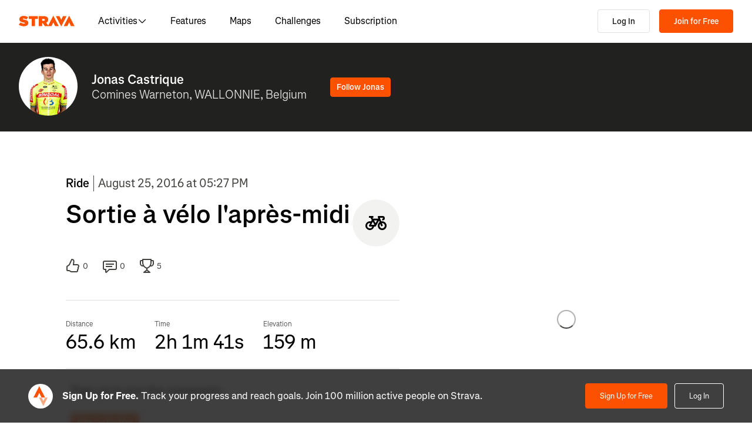

--- FILE ---
content_type: application/javascript
request_url: https://web-assets.strava.com/assets/landing-pages/_next/static/chunks/51354-9e3b8206bdc0a909.js
body_size: 17045
content:
(self.webpackChunk_N_E=self.webpackChunk_N_E||[]).push([[51354],{15590:e=>{e.exports={draggable:"DraggableHTML_draggable__okHpg"}},62754:e=>{e.exports={container:"DrawCircleOnMap2D_container__L3QX6",allowPointerEvents:"DrawCircleOnMap2D_allowPointerEvents__URTHC"}},67690:e=>{e.exports={playPauseIcon:"PlayPauseIcon_playPauseIcon__2GS1g",fade:"PlayPauseIcon_fade__PTV9O"}},76618:e=>{e.exports={fallbackImage:"FallbackImage_fallbackImage__dqDay"}},80912:e=>{e.exports={dismissiblePopup:"DismissiblePopup_dismissiblePopup__hYg80",closeButton:"DismissiblePopup_closeButton__YeB5N"}},90144:e=>{e.exports={mapScale:"MapScale_mapScale__PCAlk"}},186413:e=>{e.exports={switch:"Switch_switch__7MaY3",disabled:"Switch_disabled__xhDD5",switchBase:"Switch_switchBase__dyCsE",active:"Switch_active__NyMiO",track:"Switch_track__g_7oB",thumb:"Switch_thumb__UUCQS"}},187350:e=>{e.exports={flyoverCancel:"FlyoverCancel_flyoverCancel__UGDBb"}},218202:e=>{e.exports={container:"ControlButton_container__K5S5t",controlGroup:"ControlButton_controlGroup__RX8go",controlButton:"ControlButton_controlButton__n0ecl"}},231130:e=>{e.exports={flyoverSpeedControl:"FlyoverSpeedControl_flyoverSpeedControl__xYJNy",fadeIn:"FlyoverSpeedControl_fadeIn__XIcS3",fadeOut:"FlyoverSpeedControl_fadeOut__vp9w4",flyoverSpeedControlBtn:"FlyoverSpeedControl_flyoverSpeedControlBtn__KQ4_S",flyoverSpeedControlScrubber:"FlyoverSpeedControl_flyoverSpeedControlScrubber__LI5vD",lineFull:"FlyoverSpeedControl_lineFull__romVa",lineBehind:"FlyoverSpeedControl_lineBehind__xTJoN",handle:"FlyoverSpeedControl_handle__tz5Oe",handleInner:"FlyoverSpeedControl_handleInner__9NZ0d"}},256602:e=>{e.exports={mapTypeControl:"MapTypeControl_mapTypeControl__Wqrgu",select:"MapTypeControl_select__woy54"}},279316:(e,t,r)=>{"use strict";r.d(t,{B:()=>l});var n=r(386308),o=r(134850);let l=function(e,t,r){let l=arguments.length>3&&void 0!==arguments[3]?arguments[3]:{},{convert:a=!0,...s}=l,[i,u]=a?(0,n.r)(e,t,r):[r,(0,n.a)(t)];return(0,o.R)(i,e,{unit:u,style:"unit",unitDisplay:"short",roundingMode:"floor",maximumFractionDigits:1,minimumFractionDigits:1,...s})}},320990:e=>{e.exports={flyoverStart:"FlyoverStart_flyoverStart__biDt8"}},386308:(e,t,r)=>{"use strict";r.d(t,{a:()=>a,r:()=>s});var n=r(706770),o=r(789956),l=r(841670);let a=e=>e===n.t?"mile":"kilometer",s=function(e,t,r){let s=arguments.length>3&&void 0!==arguments[3]?arguments[3]:{};return r+=+!s.skipFloorBuffer,[t===n.t?(0,l.A)(r):(0,o.U)(r),a(t)]}},413449:e=>{e.exports={title:"Title_title__Mnuhs"}},462034:e=>{e.exports={popup:"Popup_popup___0DSq",callout:"Popup_callout__gyHDV",popupAnchorTop:"Popup_popupAnchorTop__OstNu",popupAnchorBottom:"Popup_popupAnchorBottom__9thVS",popupAnchorLeft:"Popup_popupAnchorLeft__3J_bw",popupAnchorRight:"Popup_popupAnchorRight__wOFNK",popupAnchorTopLeft:"Popup_popupAnchorTopLeft__QtGeh",popupAnchorTopRight:"Popup_popupAnchorTopRight__fPO7g",popupAnchorBottomLeft:"Popup_popupAnchorBottomLeft__bmOto",popupAnchorBottomRight:"Popup_popupAnchorBottomRight__E5gEo"}},464092:e=>{e.exports={menuContainer:"MapPreferences_menuContainer__CNI_x",section:"MapPreferences_section__65A2_",header:"MapPreferences_header__EYQrz",dismiss:"MapPreferences_dismiss__38uti",options:"MapPreferences_options__Ek3Ky",optionButton:"MapPreferences_optionButton__atkVP",option:"MapPreferences_option__4Kckv",selected:"MapPreferences_selected__XRqpx",preferences:"MapPreferences_preferences__thiqO",preference:"MapPreferences_preference__FCa5o"}},560962:e=>{e.exports={container:"PlaceHTMLOnMap_container__Qi2Bl",allowPointerEvents:"PlaceHTMLOnMap_allowPointerEvents__VzN7p"}},590586:e=>{e.exports={errorMessage:"ErrorMessage_errorMessage__BQe8D"}},647781:e=>{e.exports={paragraph:"Paragraph_paragraph__dW_C4"}},706770:(e,t,r)=>{"use strict";r.d(t,{c:()=>n,t:()=>o});let n="metric",o="imperial"},789956:(e,t,r)=>{"use strict";r.d(t,{U:()=>n});let n=e=>e/1e3},808513:e=>{e.exports={draggable:"DraggableHTMLWaypoint_draggable__Quc_C",dragging:"DraggableHTMLWaypoint_dragging__jl2iZ"}},818086:e=>{e.exports={map:"Map_map__QF1oC",cursorDefault:"Map_cursorDefault__b5vPS",cursorPointer:"Map_cursorPointer__qqzvP",spinner:"Map_spinner__guKzV",spinnerFadeOut:"Map_spinnerFadeOut__fVl3G",pointerEventsDisabled:"Map_pointerEventsDisabled__B_dyI"}},841670:(e,t,r)=>{"use strict";r.d(t,{A:()=>n});let n=e=>e/1609.344},876120:e=>{e.exports={info:"Info_info__o6_oK",infoText:"Info_infoText__JNhnn",infoIcon:"Info_infoIcon__NkZ94",open:"Info_open__PuYTC"}},943895:(e,t,r)=>{"use strict";r.d(t,{UH:()=>g,T5:()=>tT,c7:()=>tx,oK:()=>tC,lm:()=>tR,vY:()=>tb,CW:()=>tA,x_:()=>tS});var n=r(637876),o=r(14232),l=r(750212),a=r(487594),s=r(495207),i=r(245413),u=r(460343),c=r(35291),d=r(707528);let p={STRAVA_TOPO_LIGHT:i.Nw.STRAVA_TOPO_LIGHT,STRAVA_SATELLITE_SUMMER:i.Nw.STRAVA_SATELLITE_SUMMER,STRAVA_HYBRID:i.Nw.STRAVA_HYBRID,STRAVA_TOPO_DARK:i.Nw.STRAVA_TOPO_DARK,STRAVA_TOPO_WINTER:i.Nw.STRAVA_TOPO_WINTER},m={[p.STRAVA_TOPO_LIGHT]:"standard",[p.STRAVA_SATELLITE_SUMMER]:"satellite",[p.STRAVA_HYBRID]:"hybrid",[p.STRAVA_TOPO_DARK]:"dark",[p.STRAVA_TOPO_WINTER]:"winter"},f={[p.STRAVA_TOPO_LIGHT]:"standard",[p.STRAVA_SATELLITE_SUMMER]:"satellite",[p.STRAVA_HYBRID]:"hybrid",[p.STRAVA_TOPO_DARK]:"dark",[p.STRAVA_TOPO_WINTER]:"winter"},v={"route-scrub":{type:"route",position:"scrub"}},g={stravaPoints:"strava_points",stravaRoute:"strava_route",stravaActivity:"strava_activity",waypoints:"waypoints",segments:"segments",custom:"custom"},h={[d.ne.deDE]:i.TM.DE,[d.ne.enGB]:i.TM.EN,[d.ne.enUS]:i.TM.EN,[d.ne.esES]:i.TM.ES,[d.ne.es419]:i.TM.ES,[d.ne.frFR]:i.TM.FR,[d.ne.itIT]:i.TM.IT,[d.ne.jaJP]:i.TM.JA,[d.ne.ptBR]:i.TM.PT,[d.ne.ptPT]:i.TM.PT,[d.ne.ruRU]:i.TM.RU,[d.ne.zhCN]:i.TM.ZH_HANS,[d.ne.zhTW]:i.TM.ZH_HANT},_={top:.05,right:.05,bottom:.05,left:.05},y={top:.1,right:.1,bottom:.1,left:.1},T=e=>{if(void 0===e[0])throw Error("called getBoundingBoxFromPath with empty path");let t=1/0,r=1/0,n=-1/0,o=-1/0;return e.forEach(e=>{let[l,a]=e;l<t&&(t=l),l>n&&(n=l),a<r&&(r=a),a>o&&(o=a)}),{northEastCorner:{latitude:n,longitude:o},southWestCorner:{latitude:t,longitude:r}}},x=()=>{try{let e=document.createElement("canvas");return!!(e.getContext&&e.getContext("webgl"))}catch(e){return!1}},C=(0,o.createContext)({page:null,mapContainerRef:{current:null},terrainEngine:null,setTerrainEngine:()=>{},versionInfo:null,setVersionInfo:()=>{},track:()=>{},t:e=>e,cursorStyle:"default",setCursorStyle:()=>{}}),b=()=>{let e=(0,o.useContext)(C);if(!e)throw Error("useMRE must be used within the MREContext.Provider");return e};var S=r(545644);let E=(0,o.createContext)({polyline:null,setPolyline:()=>{},mapboxToken:null,setMapboxToken:()=>{},surfaceIdentifier:null,setSurfaceIdentifier:()=>{},mapType:null,setMapType:()=>{},showPOIs:!1,setShowPOIs:()=>{},desiredLanguage:null,setDesiredLanguage:()=>{},unitSystem:null,setUnitSystem:()=>{},cameraViewType:null,setCameraViewType:()=>{},zoomSpeed:0,setZoomSpeed:()=>{},pageIsUnloadingRef:{current:!1},isFlyoverInProgress:!1,setIsFlyoverInProgress:()=>{},resetCameraAndContent:()=>{},flyoverEndTargetRef:{current:void 0},showPOIsOnFlyoverCompleteRef:{current:void 0}}),A=e=>{let{children:t}=e,{terrainEngine:r}=b(),[l,a]=(0,o.useState)(null),[s,i]=(0,o.useState)(null),u=(0,o.useCallback)(e=>{r&&r.setServerConfig({mapboxServerSecret:e},!0),i(e)},[i,r]),[c,d]=(0,o.useState)(null),m=(0,o.useCallback)(e=>{r&&r.setSurfaceIdentifier(e),d(e)},[d,r]),[f,v]=(0,o.useState)(null),g=(0,o.useCallback)(e=>{r&&r.setDesiredLanguage(e),v(e)},[v,r]),[h,y]=(0,o.useState)(null),x=(0,o.useCallback)(e=>{r&&r.setUnitSystem(e)},[r]),[C,S]=(0,o.useState)(null),A=(0,o.useCallback)(e=>{r&&r.getCamera().setCameraViewType(e),S(e)},[S,r]),[w,M]=(0,o.useState)(!1),R=(0,o.useCallback)(e=>{r&&r.getContent().getStravaPoiFilter().setShow(e),M(e)},[M,r]),[j,L]=(0,o.useState)(p.STRAVA_TOPO_LIGHT),P=(0,o.useCallback)(e=>{r&&r.setMapType(e),L(e)},[L,r]),[N,k]=(0,o.useState)(0),I=(0,o.useCallback)(e=>{r&&r.getCamera().setZoomSpeed(e),k(e)},[k,r]),O=(0,o.useRef)(!1),D=(0,o.useRef)(),B=(0,o.useRef)(void 0),[V,F]=(0,o.useState)(!1),H=(0,o.useCallback)(()=>{l&&r&&((null==B?void 0:B.current)&&R(B.current),r.getCamera().flyToBounds(T(l),0,0,0,_,void 0))},[l,R,r]);return(0,o.useEffect)(()=>{r&&(P(p.STRAVA_TOPO_LIGHT),A(r.getCamera().getCameraViewType()))},[r,P,A]),(0,n.jsx)(E.Provider,{value:{polyline:l,setPolyline:a,mapboxToken:s,setMapboxToken:u,surfaceIdentifier:c,setSurfaceIdentifier:m,mapType:j,setMapType:P,showPOIs:w,setShowPOIs:R,desiredLanguage:f,setDesiredLanguage:g,unitSystem:h,setUnitSystem:x,cameraViewType:C,setCameraViewType:A,zoomSpeed:N,setZoomSpeed:I,pageIsUnloadingRef:O,isFlyoverInProgress:V,setIsFlyoverInProgress:F,resetCameraAndContent:H,flyoverEndTargetRef:D,showPOIsOnFlyoverCompleteRef:B},children:t})},w=()=>{let e=(0,o.useContext)(E);if(!e)throw Error("useMREState must be used within the MREStateContext.Provider");return e},M=()=>{let{logError:e,withScope:t}=(0,S.At)(),{page:r,versionInfo:n}=b(),{mapType:l,isFlyoverInProgress:a,pageIsUnloadingRef:s}=w();return(0,o.useCallback)((o,i,u)=>{t(t=>{var c;t.setTags({...u,"mre.page":r,"mre.mapType":null==l?void 0:l.toString(),"mre.isFlyoverInProgress":a.toString(),"mre.version":null==n?void 0:n.versionString,"mre.pageIsUnloading":s.current}),i&&t.setContext(i.name,i.context),t.setContext("Memory",{deviceMemory:"".concat(navigator.deviceMemory," GB"),hardwareConcurrency:navigator.hardwareConcurrency}),t.setContext("Miscellaneous",{visibilityState:document.visibilityState,effectiveNetworkType:null==(c=navigator.connection)?void 0:c.effectiveType}),"string"==typeof o&&o.toLowerCase().includes("memory")&&t.setTag("mre.isMemoryError",!0),e(o)})},[e,t,r,a,l,n,s])},R=e=>({points:e.map(e=>{let[t,r]=e;return{latitude:t,longitude:r}})}),j={instant:0,snappy:.3};var L=r(218202),P=r.n(L);let N=e=>{let{children:t,...r}=e;return(0,n.jsx)("button",{className:P().controlButton,...r,children:t})},k=e=>{let{children:t}=e;return(0,n.jsx)("div",{className:P().controlGroup,children:t})};var I=r(858411),O=r(647781),D=r.n(O),B=r(413449),V=r.n(B),F=r(462034),H=r.n(F);let U=[[H().popupAnchorTopLeft,H().popupAnchorTop,H().popupAnchorTopRight],[H().popupAnchorLeft,H().popupAnchorBottom,H().popupAnchorRight],[H().popupAnchorBottomLeft,H().popupAnchorBottom,H().popupAnchorBottomRight]],z=e=>{let{latLng:t,children:r,className:a}=e,{mapContainerRef:s,terrainEngine:u}=b(),c=(0,o.useRef)(null),d=(0,o.useCallback)(()=>{if(!c.current)return;if(!u||!s.current||!t){c.current.style.display="none";return}let e=u.getCamera().getScreenPosition({latitude:t[0],longitude:t[1]});if(!e||e.isOccluded){c.current.style.display="none";return}let{horizontal:r,vertical:n}=((e,t,r,n,o,l,a)=>{let s=0;e+o/2>r?s=1:e-o/2<0&&(s=-1);let i=1;return 0===s?t<l+a&&(i=-1):i=t<l/2?-1:+(t>n-l/2),{horizontal:s,vertical:i}})(e.x*s.current.clientWidth,e.y*s.current.clientHeight,s.current.clientWidth,s.current.clientHeight,c.current.clientWidth,c.current.clientHeight,15),o=-50*(1+r);c.current.style.display="initial",c.current.style.transform="translateX(".concat(o,"%) translateY(").concat(-50*(1+n),"%) translateX(").concat(0===n?-15*r:0,"px) translateY(").concat(-15*n,"px) translate(").concat(e.x*s.current.clientWidth,"px, ").concat(e.y*s.current.clientHeight,"px)");let l=c.current.className.split(" "),a=((e,t)=>{var r;return(null==(r=U[t+1])?void 0:r[e+1])||""})(r,n);(l.length?l[l.length-1]:void 0)!==a&&(l.pop(),l.push(a),c.current.className=l.join(" "))},[t,u,s]);return(0,o.useEffect)(()=>{t&&s.current&&u&&d()},[t,s,u,d]),(0,o.useEffect)(()=>{if(!u)return;let e={stateToObserve:()=>i.CR.TARGET,onViewTypeChanged:()=>{},onTargetChanged:()=>{d()}};return u.getCamera().addStateListener(e),()=>{u.getCamera().removeStateListener(e)}},[u,d]),(0,n.jsxs)("div",{className:(0,l.$)(H().popup,a,H().popupAnchorBottom),ref:c,"data-testid":"mre-popup",children:[r,(0,n.jsx)("div",{className:H().callout})]})};z.Title=e=>{let{children:t}=e;return(0,n.jsx)("div",{className:V().title,"data-testid":"mre-popup-title",children:t})},z.Paragraph=e=>{let{children:t}=e;return(0,n.jsx)("div",{className:D().paragraph,"data-testid":"mre-popup-paragraph",children:t})};var W=r(80912),G=r.n(W),Y=r(560962),Z=r.n(Y);let X=e=>{let{latLng:t,children:r,className:a,allowPointerEvents:s=!1}=e,[u,c]=null!=t?t:[],{mapContainerRef:d,terrainEngine:p}=b(),m=(0,o.useRef)(null),f=(0,o.useCallback)(()=>{if(!m.current)return;if(!p||!d.current||void 0===u||void 0===c){m.current.style.display="none";return}let e=p.getCamera().getScreenPosition({latitude:u,longitude:c});if(!e||e.isOccluded){m.current.style.display="none";return}m.current.style.display="initial",m.current.style.transform="translateX(-50%) translateY(-50%) translate(".concat(e.x*d.current.clientWidth,"px, ").concat(e.y*d.current.clientHeight,"px)")},[u,c,p,d]);return(0,o.useEffect)(()=>{void 0!==u&&void 0!==c&&d.current&&p&&f()},[u,c,d,p,f]),(0,o.useEffect)(()=>{if(!p)return;let e={stateToObserve:()=>i.CR.TARGET,onViewTypeChanged:()=>{},onTargetChanged:()=>{f()}};return p.getCamera().addStateListener(e),window.addEventListener("resize",f),()=>{p.getCamera().removeStateListener(e),window.removeEventListener("resize",f)}},[p,f]),(0,n.jsx)("div",{className:(0,l.A)(Z().container,s&&Z().allowPointerEvents,a),ref:m,"data-testid":"mre-place-html-on-map",children:r})};var K=r(808513),Q=r.n(K),q=r(15590),J=r.n(q);let $=(e,t)=>{let r=e.x-t.x,n=e.y-t.y;return Math.sqrt(r*r+n*n)>=5},ee=e=>{let{children:t,onDrag:r,onClick:l,onPositionUpdated:a,latLng:s}=e,[i,u]=null!=s?s:[],[c,d]=(0,o.useState)(s),p=(0,o.useRef)(c),m=e=>{p.current=e,d(e)};(0,o.useEffect)(()=>{m([i,u])},[i,u]);let f=(0,o.useRef)({x:0,y:0}),[v,g]=(0,o.useState)(!1),{terrainEngine:h,mapContainerRef:_}=b(),y=(0,o.useRef)();(0,o.useEffect)(()=>()=>{clearTimeout(y.current)},[]);let T=(0,o.useRef)(null);return(0,o.useEffect)(()=>{let e=T.current;if(!e)return;let t=t=>{e.setPointerCapture(t.pointerId),f.current={x:t.clientX,y:t.clientY},g(!0)},n=t=>{if(!e.hasPointerCapture(t.pointerId)||!_.current||!h)return;let{offsetLeft:n,offsetTop:o,offsetWidth:l,offsetHeight:s}=_.current,i=h.getCamera().getCustomLookAtPoint((t.clientX-n)/l,(t.clientY-o)/s);m([i.worldPoint.latitude,i.worldPoint.longitude]),clearTimeout(y.current),$({x:t.clientX,y:t.clientY},f.current)&&(y.current=setTimeout(()=>{a(p.current)},300)),null==r||r()},o=t=>{e.releasePointerCapture(t.pointerId),g(!1),clearTimeout(y.current),$({x:t.clientX,y:t.clientY},f.current)?a(p.current):(m([i,u]),null==l||l())},s=e=>{e.preventDefault()};return e.addEventListener("pointerdown",t),e.addEventListener("pointermove",n),e.addEventListener("pointerup",o),e.addEventListener("contextmenu",s),()=>{e.removeEventListener("pointerdown",t),e.removeEventListener("pointermove",n),e.removeEventListener("pointerup",o),e.removeEventListener("contextmenu",s)}},[r,l,a,i,u,h,_]),(0,n.jsx)(X,{latLng:c,allowPointerEvents:!0,children:(0,n.jsx)("div",{className:J().draggable,ref:T,children:(0,o.cloneElement)(t,{isDragging:v})})})};ee.Waypoint=e=>{let{isDragging:t}=e;return(0,n.jsx)("div",{className:(0,l.A)(Q().draggable,t&&Q().dragging)})};var et=r(830534),er=r(403673),en=r(169995),eo=r(62754),el=r.n(eo),ea=r(590586),es=r.n(ea);let ei=e=>{let{message:t}=e;return(0,n.jsx)("div",{"data-testid":"error-message",className:es().errorMessage,children:t})};class eu extends o.Component{static getDerivedStateFromError(e){return{hasError:!0,error:e,errorInfo:null}}componentDidCatch(e,t){this.setState({error:e,errorInfo:t}),this.props.logError(e,{name:"errorInfo",context:{componentStack:t.componentStack}},{"mre.isFromErrorBoundary":!0})}render(){let{hasError:e}=this.state,{message:t}=this.props;return e&&t?(0,n.jsx)(ei,{message:t}):this.props.children}constructor(e){super(e),this.context={},this.state={hasError:!1,error:null,errorInfo:null}}}eu.contextType=C;let ec=e=>{let{children:t,message:r}=e,o=M();return(0,n.jsx)(eu,{message:r,logError:o,children:t})};var ed=r(76618),ep=r.n(ed),em=r(170452);let ef=(0,o.createContext)(void 0);var ev=r(767401),eg=r(227847),eh=r(663144),e_=r(371823),ey=r(231130),eT=r.n(ey);let ex=[1,2,3,5,10],eC=()=>{let{t:e}=b(),{playbackState:t,setPlaybackSpeedMultiplier:r,pause:a,resume:s,restart:i,progress:u,setProgress:c,userAgent:d}=(()=>{let e=(0,o.useContext)(ef);if(!e)throw Error("useFlyoverState must be used within the Flyover component");return e})(),[p,m]=(0,o.useState)(0),[f,v]=(0,o.useState)(!1),[g,h]=(0,o.useState)("1x"),[_,y]=(0,o.useState)(!0),T=o.useRef(null),x=o.useRef(void 0),C=(0,o.useCallback)(function(){let e=arguments.length>0&&void 0!==arguments[0]?arguments[0]:2e3;window.clearTimeout(x.current),x.current=window.setTimeout(()=>{"playing"===t&&y(!1)},e)},[t]),S=(0,o.useCallback)(()=>{(0,e_.Fr)(d)||(y(!0),C())},[C,d]),E=(0,o.useCallback)(e=>{"Space"===e.code&&(y(!0),C())},[C]),A=(0,o.useCallback)(()=>{if(_)return void y(!1);y(!0),C()},[C,_]),w=e=>{e.stopPropagation(),M()},M=()=>{window.clearTimeout(x.current)};(0,o.useEffect)(()=>{C()},[]),(0,o.useEffect)(()=>{"playing"===t&&C()},[t,C]),(0,o.useEffect)(()=>{"finished"===t&&y(!0)},[t]),(0,o.useEffect)(()=>(document.addEventListener("mousemove",S),document.addEventListener("keydown",E),document.addEventListener("touchend",A),()=>{document.removeEventListener("mousemove",S),document.removeEventListener("keydown",E),document.removeEventListener("touchend",A)}),[S,E,A]);let R=e=>{var t;let r=T.current.getBoundingClientRect(),n=void 0!==e.touches?null==(t=e.touches[0])?void 0:t.clientX:e.clientX;n&&k((n-r.left)/r.width)},j=(e,t)=>{e.preventDefault();let n=0;n=0===t?p>=ex.length-1?0:p+1:p<=0?ex.length-1:p-1;let o=ex[n];m(n),h("".concat(o,"x")),r(o)},L=e=>{e.stopPropagation(),v(!0),M(),document.addEventListener("mouseup",e=>P(e)),document.addEventListener("touchend",P),R(e)},P=e=>{e.stopPropagation(),v(!1),document.removeEventListener("mouseup",P),document.removeEventListener("touchend",P),void 0!==e.touches&&setTimeout(()=>{C()},0)},N=e=>{e.stopPropagation(),f&&R(e)},k=e=>{c(Math.max(Math.min(e,.999),0))},I=(0,o.useMemo)(()=>"finished"===t?(0,n.jsx)("button",{className:eT().flyoverSpeedControlBtn,title:e("mre.flyover.start"),onClick:i,"data-testid":"mre-flyover-speed-control-restart",children:(0,n.jsx)(eh.A,{})}):"playing"===t?(0,n.jsx)("button",{className:eT().flyoverSpeedControlBtn,title:e("mre.flyover.pause"),onClick:a,"data-testid":"mre-flyover-speed-control-pause",children:(0,n.jsx)(ev.A,{})}):(0,n.jsx)("button",{"data-testid":"mre-flyover-speed-control-play",className:eT().flyoverSpeedControlBtn,title:e("mre.flyover.resume"),onClick:s,children:(0,n.jsx)(eg.A,{})}),[t,i,a,s,e]);return(0,n.jsxs)("div",{className:(0,l.$)(eT().flyoverSpeedControl,"flyover-speed-control-global",!_&&eT().fadeOut),onMouseEnter:e=>w(e.nativeEvent),onTouchEnd:e=>w(e.nativeEvent),"data-testid":"mre-flyover-speed-control",children:[I,(0,n.jsxs)("div",{className:eT().flyoverSpeedControlScrubber,ref:T,onMouseDown:e=>L(e.nativeEvent),onMouseMove:e=>N(e.nativeEvent),onTouchStart:e=>L(e.nativeEvent),onTouchMove:e=>N(e.nativeEvent),"data-testid":"mre-flyover-speed-control-scrubber",children:[(0,n.jsx)("div",{className:eT().lineFull}),(0,n.jsx)("div",{className:eT().lineBehind,style:{width:"".concat(100*u,"%")},"data-testid":"mre-flyover-speed-control-line-behind"}),(0,n.jsx)("div",{className:eT().handle,style:{left:"".concat(100*u,"%")},"data-testid":"mre-flyover-speed-control-handle",children:(0,n.jsx)("div",{className:eT().handleInner})})]}),(0,n.jsx)("button",{className:eT().flyoverSpeedControlBtn,title:e("mre.flyover.change_speed"),onClick:e=>j(e,0),onContextMenu:e=>j(e,1),"data-testid":"mre-flyover-speed-control-speed",children:g})]})};var eb=r(190245),eS=r(699471),eE=r(67690),eA=r.n(eE);let ew=e=>{let{playbackState:t}=e;return(0,n.jsxs)("div",{className:eA().playPauseIcon,children:["playing"===t&&(0,n.jsx)(eS.A,{"data-testid":"playing-icon"}),"paused"===t&&(0,n.jsx)(eb.A,{"data-testid":"paused-icon"})]})},eM=e=>{let{polyline:t,elevation:r,isPreview:l=!1,onPreviewEnd:a,playbackSpeedFactor:s=1.6,onProgressChanged:u}=e,[c,d]=(0,o.useState)(!1),{terrainEngine:p,track:m}=b(),{isFlyoverInProgress:f,setIsFlyoverInProgress:v,resetCameraAndContent:g,flyoverEndTargetRef:h,cameraViewType:y,setCameraViewType:x}=w();(0,o.useEffect)(()=>{f?x(i.j6.CAMERA3D):d(!1)},[f,x]),(0,o.useEffect)(()=>{f&&y===i.j6.CAMERA3D&&(null==p||p.getCamera().flyToBounds(T(t),0,0,.005,_,{onActionComplete:()=>{d(!0)}}))},[p,t,f,y]);let C=(0,o.useRef)(1),[S,E]=(0,o.useState)(!1),[A,M]=(0,o.useState)(),[R,j]=(0,o.useState)("playing"),[L,P]=(0,o.useState)(0),N=(0,o.useMemo)(()=>(function(e,t){if(0===t.length||0===e.length)return[];let r=e.length,n=Array(r),o=0,l=0,a=t[0][0];for(let s=0;s<r-1;s++){let r=(0,en.wi)([[e[s][1],e[s][0]],[e[s+1][1],e[s+1][0]]]);for(o+=1e3*(0,em.A)(r);l<t.length-1&&a<=o;)a=t[++l][0];n[s]=[e[s][0],e[s][1],t[l][1]]}return n[r-1]=[e[r-1][0],e[r-1][1],n[r-2][2]],n})(t,r),[t,r]);(0,o.useEffect)(()=>{if(p&&f&&l){let e=setTimeout(()=>{g(),v(!1),null==a||a()},6e3);return()=>clearTimeout(e)}},[p,f,l,v,a,g]);let k=(0,o.useCallback)(function(){let e=arguments.length>0&&void 0!==arguments[0]?arguments[0]:{paused:!1,progress:0};if(!p||!N||!s||!c)return;j(e.paused?"paused":"playing");let t=N.filter((e,t)=>{if(0===t)return!0;let r=N[t-1];return r[0]!==e[0]||r[1]!==e[1]}),r=(null==h?void 0:h.current)?{avoidMountains:!0,cameraTarget:h.current}:void 0,n=p.getCamera().flyover(!0,t.map(e=>{let[t,r,n]=e;return{latitude:t,longitude:r,elevation:n}}),{..._,bottom:.15,top:.15},{onFlyThroughProgress:(e,t)=>{P(t)},onInterrupted:()=>{}},r,void 0,void 0);n&&(n.setAnimationSpeedMultiplier(e.paused?0:s*C.current),e.progress&&n.setTrackProgress(e.progress),M(n))},[h,p,N,s,c]),I=()=>{E(!0),setTimeout(()=>{E(!1)},500)},O=(0,o.useCallback)(()=>{j("paused"),I(),null==A||A.setAnimationSpeedMultiplier(0),m({action:"pause",element:"flyover"})},[A,m]),D=(0,o.useCallback)(()=>{j("playing"),I(),null==A||A.setAnimationSpeedMultiplier(s*C.current),m({action:"resume",element:"flyover"})},[A,s,m]),B=(0,o.useCallback)(()=>{k(),m({action:"restart",element:"flyover"})},[k,m]);return((0,o.useEffect)(()=>{f&&(C.current=1,k())},[k,f]),(0,o.useEffect)(()=>()=>{null==A||A.stop()},[A]),(0,o.useEffect)(()=>{L&&(null==u||u(L)),1===L&&j("finished")},[L,u]),(0,o.useEffect)(()=>{let e=e=>{if("Space"===e.code){var t;let r=document.activeElement;(null==r?void 0:r.tagName)!=="INPUT"&&(null==r?void 0:r.tagName)!=="TEXTAREA"&&(null==r?void 0:r.contentEditable)!=="true"&&(null==r||null==(t=r.getAttribute)?void 0:t.call(r,"contenteditable"))!=="true"&&(e.preventDefault(),"playing"===R?O():"finished"===R?B():D())}};return document.addEventListener("keydown",e),()=>{document.removeEventListener("keydown",e)}},[O,B,D,R]),f)?(0,n.jsx)(ef.Provider,{value:{playbackState:R,playbackSpeedMultiplier:C.current,setPlaybackSpeedMultiplier:e=>{C.current=e,"playing"===R&&(null==A||A.setAnimationSpeedMultiplier(s*e),m({action:"set_playback_speed_multiplier",element:"flyover",properties:{playbackSpeedMultiplier:e}}))},progress:L,setProgress:e=>{"finished"===R&&O(),null==A||A.setTrackProgress(e)},pause:O,resume:D,restart:B},children:(0,n.jsxs)(n.Fragment,{children:[(0,n.jsx)(eC,{}),S&&(0,n.jsx)(ew,{playbackState:R})]})}):null},eR=(e,t,r)=>Math.max(t,Math.min(r,e)),ej=e=>{switch(e){case"purple":return i.pE.PURPLE;case"bluered":return i.pE.BLUE_RED;case"orange":return i.pE.ORANGE;case"hot":return i.pE.SUNSET;case"gray":return i.pE.PINK;default:return i.pE.BLUE}};var eL=r(14740),eP=r(876120),eN=r.n(eP);let ek=()=>{let{t:e}=b(),[t,r]=(0,o.useState)(!1),a=[{id:1,href:null,label:(0,n.jsx)(n.Fragment,{children:"\xa9 Intermap Technologies"})},{id:2,href:"https://www.mapbox.com/about/maps/",label:(0,n.jsx)(n.Fragment,{children:"\xa9 Mapbox"})},{id:3,href:"https://www.maxar.com",label:(0,n.jsx)(n.Fragment,{children:"\xa9 Maxar"})},{id:4,href:"https://www.openstreetmap.org/copyright/",label:(0,n.jsx)(n.Fragment,{children:"\xa9 OpenStreetMap"})},{id:5,href:"https://www.earthenv.org/DEM.html",label:(0,n.jsx)(n.Fragment,{children:"\xa9 EarthEnv-DEM90"})},{id:6,href:"https://apps.mapbox.com/feedback/?owner=strava&amp;id=cm1rtwclf00x401qv2ky2e5d2&amp;access_token=pk.eyJ1Ijoic3RyYXZhIiwiYSI6ImNtMWp3M2UyZDAydzIyam9zaTh6OTNiZm0ifQ.AOpRu_eeNKWg6r-4GS52Kw#/-76.61719/37.22873/12.83",label:e("mre.info.improve_this_map")}];return(0,n.jsxs)("div",{className:(0,l.$)(eN().info,{[eN().open]:t}),children:[(0,n.jsx)("button",{className:eN().infoIcon,onClick:()=>r(e=>!e),children:(0,n.jsx)(eL.A,{})}),t&&(0,n.jsx)("ul",{className:eN().infoText,children:a.map(e=>{let{id:t,href:r,label:o}=e;return(0,n.jsxs)("li",{children:[r&&(0,n.jsx)("a",{href:r,target:"_blank",rel:"noreferrer",children:o}),!r&&(0,n.jsx)(n.Fragment,{children:o})]},t)})})]})},eI=e=>{let t=()=>void 0;return{onContentTap:t,onMapTap:t,onUserMarkerTap:t,onLongContentTap:t,onLongMapTap:t,onLongUserMarkerTap:t,...e}};var eO=r(294983),eD=r(32083),eB=r(186413),eV=r.n(eB);let eF=(0,o.forwardRef)((e,t)=>{let{name:r,checked:a,defaultChecked:s=!1,disabled:i,className:u,onChange:c,...d}=e,[p,m]=(0,o.useState)(s),f=void 0!==a,v=f?a:p;return(0,n.jsxs)("span",{className:(0,l.$)(eV().switch,u,{[eV().disabled]:i,[eV().active]:v}),role:"checkbox","aria-checked":v,"aria-disabled":i,tabIndex:i?-1:0,...d,children:[(0,n.jsx)("input",{ref:t,type:"checkbox",id:r,name:r,checked:v,disabled:i,onChange:e=>{f||m(e.target.checked),null==c||c(e)},tabIndex:-1,"data-testid":"switch-input"}),(0,n.jsxs)("div",{className:eV().switchBase,children:[(0,n.jsx)("div",{className:eV().track}),(0,n.jsx)("div",{className:eV().thumb})]})]})});var eH=r(715931);let eU=r.p+"static/media/dark.503610ce.png",ez=r.p+"static/media/hybrid.bb4813cd.png",eW=r.p+"static/media/satellite.f762d172.png",eG=r.p+"static/media/standard.8a0fb492.png",eY=r.p+"static/media/winter.8f8559ef.png";var eZ=r(464092),eX=r.n(eZ);let eK={[i.Nw.STRAVA_TOPO_DARK]:eU,[i.Nw.STRAVA_HYBRID]:ez,[i.Nw.STRAVA_SATELLITE_SUMMER]:eW,[i.Nw.STRAVA_TOPO_LIGHT]:eG,[i.Nw.STRAVA_TOPO_WINTER]:eY},eQ={style:"unit",minimumFractionDigits:0,maximumFractionDigits:0};var eq=r(706770),eJ=r(279316);let e$=e=>{let t=Math.pow(10,"".concat(Math.floor(e)).length-1),r=e/t;return t*(r=r>=10?10:r>=5?5:r>=3?3:r>=2?2:r>=1?1:(e=>{let t=Math.pow(10,Math.ceil(-Math.log(e)/Math.LN10));return Math.round(e*t)/t})(r))};var e0=r(90144),e1=r.n(e0);let e2=()=>{let{terrainEngine:e}=b(),{locale:t,unitSystem:r}=(0,c.PB)(),[l,a]=(0,o.useState)(null),[s,i]=(0,o.useState)(100),u=(0,o.useCallback)(()=>{if(!e)return;let{scaleLabel:n,scaleWidth:o}=((e,t,r)=>{let n,o,l;if(t===eq.c)r<1e3?(o=e$(n=1e3*r),l=(0,eJ.B)(e,t,o,{unit:"meter",...eQ})):(o=e$(n=r),l=(0,eJ.B)(e,t,o,eQ));else if(r<1609.344)o=e$(n=3.28084*r),l=new Intl.NumberFormat(e,{...eQ,unit:"foot"}).format(o);else{let a=e$(r/1609.344);n=r,o=1609.344*a,l=(0,eJ.B)(e,t,o,eQ)}return{scaleLabel:l,scaleWidth:o/n*100}})(t,r,100*e.getCamera().getScaleMetersPerPixel());a(n),i(o)},[t,r,e]);return(0,o.useEffect)(()=>{if(!e)return;let t={onViewUpdated:u};return null==e||e.addViewUpdateListener(t),()=>{null==e||e.removeViewUpdateListener(t)}},[u,e]),(0,n.jsx)("div",{role:"status",className:e1().mapScale,style:{width:s},children:l})};var e3=r(256602),e5=r.n(e3);let e6=[p.STRAVA_TOPO_LIGHT,p.STRAVA_SATELLITE_SUMMER,p.STRAVA_HYBRID],e4=()=>{let{track:e,t}=b(),{mapType:r,setMapType:o}=w();return null===r?null:(0,n.jsx)("div",{className:e5().mapTypeControl,children:(0,n.jsx)("select",{className:e5().select,title:t("mre.style_control.title"),onChange:t=>(t=>{o(t);let r=m[t];e&&r&&e({action:"click",element:"map_type",properties:{map_type:r}})})(Number(t.target.value)),value:r,"data-testid":"mre-map-style-select",children:Object.values(e6).map(e=>(0,n.jsx)("option",{value:e,children:t("mre.style_control.".concat(f[e]))},e))})})};var e9=function(e){return e[e.ZoomIn=1]="ZoomIn",e[e.ZoomOut=-1]="ZoomOut",e[e.ZoomStop=0]="ZoomStop",e}({}),e8=r(962826),e7=r.n(e8);let te=e=>{let{showCompass:t=!1}=e,{track:r,t:l,terrainEngine:a}=b(),{setZoomSpeed:s}=w(),[u,c]=(0,o.useState)(0);return((0,o.useEffect)(()=>{var e,t;if(!a)return;let r={stateToObserve:()=>i.CR.TARGET,onViewTypeChanged:()=>{},onTargetChanged:e=>{c(e.bearing)}};return a.getCamera().addStateListener(r),c(null!=(t=null==(e=a.getCamera().getTarget())?void 0:e.bearing)?t:0),()=>{a.getCamera().removeStateListener(r)}},[a]),s)?(0,n.jsxs)(k,{children:[(0,n.jsx)(N,{onClick:()=>{s(e9.ZoomIn),setTimeout(()=>{s(e9.ZoomStop)},300),r({action:"click",element:"map_view_controls",properties:{zoom:"in"}})},title:l("mre.view_controls.zoom_in"),"data-testid":"mre-zoom-in-button",children:(0,n.jsx)("span",{className:e7().zoomIn})}),(0,n.jsx)(N,{onClick:()=>{s(e9.ZoomOut),setTimeout(()=>{s(e9.ZoomStop)},300),r({action:"click",element:"map_view_controls",properties:{zoom:"out"}})},title:l("mre.view_controls.zoom_out"),"data-testid":"mre-zoom-out-button",children:(0,n.jsx)("span",{className:e7().zoomOut})}),t&&(0,n.jsx)(N,{onClick:()=>{a&&a.getCamera().setBearing(0,.5,_),r({action:"click",element:"map_view_controls",properties:{compass:"reset_north"}})},title:l("mre.view_controls.compass"),"data-testid":"mre-compass-button",children:(0,n.jsx)("span",{className:e7().compass,style:{transform:"rotate(".concat(-u,"deg)")},"data-testid":"mre-compass-icon"})})]}):null};var tt=r(919742),tr=r(823049),tn=r(961124),to=r.n(tn),tl=r(955472),ta=r.n(tl),ts=r(187350),ti=r.n(ts);let tu=()=>{let{t:e,track:t}=b(),{setIsFlyoverInProgress:r,resetCameraAndContent:l}=w(),a=(0,o.useCallback)(()=>{l(),r(!1),t({action:"cancel",element:"flyover"})},[t,r,l]);return(0,n.jsx)("button",{title:e("mre.flyover.exit"),className:ti().flyoverCancel,onClick:a,"data-testid":"mre-exit-flyover-button",children:(0,n.jsx)(I.A,{})})};var tc=r(320990),td=r.n(tc);let tp=()=>{let{terrainEngine:e,track:t,t:r}=b(),{setShowPOIs:o,showPOIs:l,setIsFlyoverInProgress:a,showPOIsOnFlyoverCompleteRef:s}=w();return(0,n.jsx)("button",{title:r("mre.flyover.start"),className:td().flyoverStart,onClick:()=>{e&&(s&&(s.current=l),o(!1),a(!0),t({action:"screen_enter",element:"flyover"}))},"data-testid":"mre-start-flyover-button",children:(0,n.jsx)(eg.A,{})})},tm=e=>{let{children:t}=e,{isFlyoverInProgress:r}=w();return r?null:(0,n.jsx)(n.Fragment,{children:t})},tf=e=>{let{children:t}=e,{isFlyoverInProgress:r}=w();return r?(0,n.jsx)(n.Fragment,{children:t}):null};var tv=r(992952),tg=r.n(tv),th=r(818086),t_=r.n(th);let ty=e=>{let{children:t,polyline:r,onMouseMove:a,showPOIs:s=!1,surfaceIdentifier:d,mapboxToken:p,notSupportedFallbackElement:m,mapReadyDelayMs:f=0,athleteId:v}=e,g=(0,o.useRef)(null),y=(0,o.useRef)(null),C=(0,o.useRef)(!1),S=(0,o.useRef)(!0),E=(0,o.useRef)(!1),{locale:A,unitSystem:R}=(0,c.PB)(),[j,L]=(0,o.useState)(null),[P,N]=(0,o.useState)(!1),[k,I]=(0,o.useState)(!1),{mapContainerRef:O,terrainEngine:D,setTerrainEngine:B,setVersionInfo:V,track:F,t:H,cursorStyle:U}=b(),z=(0,o.useMemo)(()=>"pointer"===U?t_().cursorPointer:t_().cursorDefault,[U]),[W,G]=(0,o.useReducer)(e=>e+1,0),Y=M(),{setPolyline:Z,isFlyoverInProgress:X,setSurfaceIdentifier:K,setMapboxToken:Q,setShowPOIs:q,setDesiredLanguage:J,setUnitSystem:$,setCameraViewType:ee,pageIsUnloadingRef:et,flyoverEndTargetRef:er}=w();(0,o.useEffect)(()=>(F({action:"pre_init",element:"mre"}),()=>{let e=e=>{Y(e.error,void 0,{"mre.isUnmounting":!0}),e.preventDefault()};window.addEventListener("error",e),setTimeout(()=>{window.removeEventListener("error",e)},500)}),[]),(0,o.useEffect)(()=>{let e,t=!0;return(async()=>{let r;if(!g.current)throw Error("Canvas must exist");try{r=await (0,i.Ts)({assetFolderPath:e=>(e=>{if(!e||""===e.trim())throw Error("Version is required to construct the asset folder path.");return"".concat("https://wre-assets.prod.mapping.strava.com/releases","/").concat(e,"/assets")})(e),canvas:g.current,onAbort:e=>{Y("Aborted: ".concat(e),void 0,{"mre.hasInitCompleted":E.current}),E.current?F({action:"aborted_after_init",element:"mre"}):F({action:"aborted_during_init",element:"mre"})}})}catch(r){if(!t)return;if(W<2){F({action:"init_failed_will_retry_".concat(W),element:"mre"}),e=setTimeout(G,1e3);return}F({action:"init_failed",element:"mre"}),Y("Init Failed: ".concat(r)),L(!0);return}if(!t){"unsupportedReason"in r||r.destroy();return}if(E.current=!0,"unsupportedReason"in r){F({action:"not_supported",element:"mre",properties:{...r.unsupportedReason}}),F({action:"screen_enter",element:"not_supported"}),Y("MRE is not supported in this environment",{name:"unsupportedReason",context:{...r.unsupportedReason,webgl_informationOnly:x()}},{...Object.fromEntries(Object.entries(r.unsupportedReason).map(e=>{let[t,r]=e;return["supports_".concat(t),r]})),supports_webgl_informationOnly:x()}),L(!0);return}F({action:"init_success",element:"mre"}),F({action:"screen_enter",element:"map"});let{terrainEngine:n,destroy:o,versionInfo:l}=r;B(n),V(l),y.current=o})(),()=>{var r;clearTimeout(e),t=!1,null==(r=y.current)||r.call(y)}},[W]),(0,o.useEffect)(()=>{D&&(r&&Z(r),d&&K(d),p&&Q(p),s&&q(s),A&&J(function(e){return e in h?h[e]:i.TM.EN}(A)),R&&$((e=>{switch(e){case"imperial":return i.An.IMPERIAL;case"metric":return i.An.METRIC;default:throw Error("Unsupported unit system: ".concat(e))}})(R)))},[D,B,r,Z,d,K,p,Q,s,q,A,J,$,R]),(0,o.useEffect)(()=>{D&&!X&&P&&er&&(er.current||(er.current=D.getCamera().getTarget()),ee(i.j6.CAMERA2D))},[D,X,ee,P,er]),(0,o.useEffect)(()=>{if(!X||!g.current)return;let e=g.current,t=e.getAttribute("tabIndex");return e.removeAttribute("tabIndex"),()=>{t&&e.setAttribute("tabIndex",t)}},[X]);let en=(0,o.useCallback)(()=>{r&&D&&D.getCamera().flyToBounds(T(r),0,0,.005,_,{onActionComplete:()=>{er&&(er.current=D.getCamera().getTarget()),S.current=!1}})},[r,D,er]);return(0,o.useEffect)(()=>{r&&D&&"visible"===document.visibilityState&&en()},[D,r,en]),(0,o.useEffect)(()=>{let e=()=>{"visible"===document.visibilityState&&S.current&&en()};return document.addEventListener("visibilitychange",e),()=>{document.removeEventListener("visibilitychange",e)}},[en]),(0,o.useEffect)(()=>{S.current=!0},[r]),(0,o.useEffect)(()=>{if(D&&v)return D.setStravaAuthData(BigInt(v),[]),()=>{}},[D,v]),(0,o.useEffect)(()=>{if(D&&a)return D.addOnMouseMoveListener({onMouseMove:a}),()=>{var e;null==(e=D.removeOnMouseMoveListener)||e.call(D,{onMouseMove:a})}},[a,D]),(0,o.useEffect)(()=>{if(!D)return;let e=setTimeout(()=>{N(!0)},3e3),t={onTilesLoaded:()=>{N(!0),f||I(!0),e&&clearTimeout(e)},onTilesLoadingStarted:()=>{}};return D.addTileLoadingListener(t),()=>{D.removeTileLoadingListener(t),e&&clearTimeout(e)}},[f,D]),(0,o.useEffect)(()=>{let e=setTimeout(()=>{I(!0)},P?f:3e3+f);return()=>{e&&clearTimeout(e)}},[P,f]),(0,o.useEffect)(()=>{if(!g.current)return;let e=g.current,t=()=>{C.current&&(F({action:"pan",element:"map"}),C.current=!1)};e.addEventListener("mousedown",()=>{C.current=!0,e.addEventListener("mousemove",t)}),e.addEventListener("mouseup",()=>{C.current=!1,e.removeEventListener("mousemove",t)})},[C,F]),(0,o.useEffect)(()=>{if(D)return;let e=()=>{et.current=!0};return window.addEventListener("pagehide",e),window.addEventListener("beforeunload",e),()=>{window.removeEventListener("pagehide",e),window.removeEventListener("beforeunload",e)}},[D,et]),(0,n.jsxs)("div",{className:t_().map,ref:O,children:[(0,n.jsx)("canvas",{id:"canvas","data-testid":"mre-canvas",className:(0,l.A)(z,X&&t_().pointerEventsDisabled),ref:g}),D&&P&&t,!0===j&&(m||(0,n.jsx)(ei,{message:H("mre.not_supported")})),!0!==j&&(0,n.jsx)(u.y,{className:(0,l.A)(t_().spinner,k&&t_().spinnerFadeOut),size:32})]})},tT=e=>{let{page:t,category:r}=e,l=(0,o.useRef)(null),{t:i}=(0,a.ln)(),{track:u}=(0,s.HZ)(),[c,d]=(0,o.useState)(null),[p,m]=(0,o.useState)(null),[f,v]=(0,o.useState)("default"),g=(0,o.useCallback)(function(){let e=arguments.length>0&&void 0!==arguments[0]?arguments[0]:{};u({category:r,page:t,...e})},[u,t,r]),h=(0,o.useMemo)(()=>({page:t,mapContainerRef:l,terrainEngine:c,setTerrainEngine:d,versionInfo:p,setVersionInfo:m,track:g,t:i,cursorStyle:f,setCursorStyle:v}),[t,c,d,p,m,g,i,f,v]);return(0,n.jsx)(C.Provider,{value:h,children:(0,n.jsx)(A,{children:(0,n.jsx)(ec,{message:i("mre.error_occured"),children:(0,n.jsx)(ty,{...e})})})})};tT.Activity=e=>{let{id:t,polyline:r,activitySections:n=[],highlights:l=[]}=e,{terrainEngine:a}=b();return(0,o.useEffect)(()=>{if(a&&r&&0!==r.length)return a.getContent().getActivityContent().displayActivity2(t,R(r),n),l.length>0&&a.getContent().getActivityContent().applyActivityPolylineHighlights(t,l),()=>{l.length>0&&a.getContent().getActivityContent().clearActivityPolylineHighlights(t),a.getContent().getActivityContent().removeActivity(t)}},[a,t,r,n,l]),null},tT.Bounds=e=>{let{points:t,animateMode:r,animateSpeed:n}=e,{terrainEngine:l}=b();return(0,o.useEffect)(()=>{if(!l)return;let e=l.getCamera(),o=j[n];if(0!==t.length){if(1===t.length&&t[0]){let n=t[0];if("center"===r){let t=e.getTarget();e.flyTo(n[0],n[1],5e3,void 0,t.bearing,o,y,void 0)}else"focus"===r&&e.focus({latitude:n[0],longitude:n[1]},5e3,o,y,void 0);return}if(t.length>1){let n=T(t);if("center"===r)e.flyToBounds(n,0,0,o,y,void 0);else if("focus"===r){let r=t[t.length-1];if(!r)return;let[a,s]=r;if(!e.isWorldPointVisible({latitude:a,longitude:s,elevation:l.getElevation({latitude:a,longitude:s})},!1)){let t=e.getTarget();e.flyToBounds(n,void 0,t.bearing,o,y,void 0)}}return}}},[t,l]),null},tT.CameraViewTypeControl=()=>{let{track:e,t,terrainEngine:r}=b(),{setCameraViewType:o,cameraViewType:l}=w();return(0,n.jsx)(k,{children:(0,n.jsx)(N,{onClick:()=>{if(!r)return;let t=r.getCamera(),n=t.getTarget(),a=l===i.j6.CAMERA2D?i.j6.CAMERA3D:i.j6.CAMERA2D;if(a===i.j6.CAMERA3D){o(a);let e={...n,pitch:45};t.flyToTarget(e,.1,!1,_,void 0)}else{let e={...n,pitch:0};t.flyToTarget(e,.1,!1,_,{onActionComplete:e=>{e||o(a)}})}e({action:"click",element:"map_view_controls",properties:{view_type:a===i.j6.CAMERA2D?"2d":"3d"}})},title:t(l===i.j6.CAMERA2D?"mre.view_controls.label_2d":"mre.view_controls.label_3d"),"data-testid":"mre-camera-view-type-button",children:(0,n.jsx)("span",{children:l===i.j6.CAMERA2D?"3D":"2D"})})})},tT.DismissiblePopup=e=>{let{latLng:t,children:r,className:a}=e,[s,i]=(0,o.useState)(!1);return s?null:(0,n.jsxs)(z,{latLng:t,className:(0,l.$)(G().dismissiblePopup,a),children:[(0,n.jsx)("button",{onClick:()=>i(!0),className:G().closeButton,children:(0,n.jsx)(I.A,{})}),r]})},tT.DraggableHTML=ee,tT.DrawCircleOnMap2D=e=>{let{latLng:t,radius:r,className:a,allowPointerEvents:s=!1}=e,u=2*r,{mapContainerRef:c,terrainEngine:d}=b(),p=(0,o.useRef)(null),m=(0,o.useCallback)(()=>{if(!p.current)return;if(!d||!c.current||!t){p.current.style.display="none";return}let e=(e=>{let{container:t,latLng:r,camera:n}=e,{clientWidth:o,clientHeight:l}=t,[a,s]=r,i=n.getScreenPosition({latitude:a,longitude:s});if(i)return{x:i.x*o,y:i.y*l,isOccluded:i.isOccluded};let{lookAtPoint:u}=n.getTarget(),{latitude:c,longitude:d}=u,p=n.getScaleMetersPerPixel();if("number"!=typeof c||"number"!=typeof d||!p)throw Error("Unable to calculate off-screen position due to missing camera data.");let{deltaX:m,deltaY:f}=function(e,t,r,n,o){let l=(0,en.zx)([t,e]),a=(0,en.zx)([n,r]),s=(0,er.I)(l,a,{units:"kilometers"}),i=(0,et.d)(l,a)*Math.PI/180,u=1e3*s/o;return{deltaX:Math.sin(i)*u,deltaY:-Math.cos(i)*u}}(c,d,a,s,p);return{x:o/2+m,y:l/2+f}})({container:c.current,camera:d.getCamera(),latLng:t});if(!e||e.isOccluded){p.current.style.display="none";return}p.current.style.display="initial",p.current.style.transform="translateX(-50%) translateY(-50%) translate(".concat(e.x,"px, ").concat(e.y,"px)")},[t,d,c]);return(0,o.useEffect)(()=>{t&&c.current&&d&&m()},[t,c,d,m]),(0,o.useEffect)(()=>{if(!d)return;let e={stateToObserve:()=>i.CR.TARGET,onViewTypeChanged:()=>{},onTargetChanged:e=>{let{pitch:t}=e;0===t&&m()}};return d.getCamera().addStateListener(e),window.addEventListener("resize",m),()=>{d.getCamera().removeStateListener(e),window.removeEventListener("resize",m)}},[d,m]),(0,n.jsx)("div",{className:(0,l.A)(el().container,s&&el().allowPointerEvents,a),ref:p,"data-testid":"draw-circle-on-map-2d",children:(0,n.jsx)("svg",{width:u,height:u,"data-testid":"draw-circle-on-map-2d-svg",children:(0,n.jsx)("circle",{"data-testid":"draw-circle-on-map-2d-circle",cx:r,cy:r,r:r,fill:"#f00",stroke:"#f00",strokeWidth:"1",opacity:"0.35",fillOpacity:"0.35",strokeOpacity:"0.5",strokeDasharray:"5,3",strokeDashoffset:"2"})})})},tT.FallbackImage=e=>{let{url:t,width:r,height:o}=e;return(0,n.jsx)("img",{className:ep().fallbackImage,src:t,width:r||void 0,height:o||void 0,alt:""})},tT.Flyover=eM,tT.FlyoverOnly=e=>{let{polyline:t,elevation:r,onProgressChanged:l,isWinterSport:a}=e,{setIsFlyoverInProgress:s,setMapType:u,flyoverEndTargetRef:c}=w(),{terrainEngine:d}=b();return(0,o.useEffect)(()=>(d&&c&&(c.current={...d.getCamera().getTarget(),pitch:0,bearing:0}),u(a?i.Nw.STRAVA_SATELLITE_WINTER:i.Nw.STRAVA_SATELLITE_SUMMER),s(!0),()=>{s(!1)}),[]),(0,n.jsx)("div",{"data-cy":"flyover-only",children:(0,n.jsx)(eM,{polyline:t,elevation:r,playbackSpeedFactor:1.6,onProgressChanged:l})})},tT.GlobalHeatmap=e=>{let{activityType:t,colorScheme:r,opacityMultiplier:n=1}=e,{terrainEngine:l}=b();return(0,o.useEffect)(()=>{l&&l.setGlobalHeatmapConfig({activityType:t,colorScheme:ej(r),opacityMultiplier:eR(n,0,1)})},[l,t,r,n]),(0,o.useEffect)(()=>{if(l)return()=>{l.setGlobalHeatmapConfig(void 0)}},[l]),null},tT.Info=ek,tT.MapContextMenu=e=>{let{children:t,onMenuOpenedAtPosition:r}=e,{terrainEngine:l}=b(),[a,s]=(0,o.useState)(null),u=(0,o.useCallback)(e=>{r(e),s(e)},[r]);return(0,o.useEffect)(()=>{if(!l)return;let e=e=>{(e=>void 0!==e.button&&e.button===i.Tl.RIGHT)(e)?u([e.worldPoint.latitude,e.worldPoint.longitude]):u(null)},t=eI({onMapTap:e,onContentTap:e});return l.addOnTapListener(t),()=>{l.removeOnTapListener(t)}},[l,u]),a?(0,n.jsx)(z,{latLng:a,children:t}):null},tT.MapScale=e2,tT.MapPreferences=e=>{let{showCommunityPhotos:t,toggleCommunityPhotos:r}=e,{t:a,track:s}=b(),{mapType:u,setMapType:c,showPOIs:d,setShowPOIs:p}=w(),[v,g]=(0,o.useState)(!1),h=(0,o.useRef)(null);(0,o.useEffect)(()=>{let e=e=>{var t;(null==h||null==(t=h.current)?void 0:t.contains(e.target))||g(!1)};return document.addEventListener("mousedown",e),()=>{document.removeEventListener("mousedown",e)}},[]);let _=[i.Nw.STRAVA_TOPO_LIGHT,i.Nw.STRAVA_SATELLITE_SUMMER,i.Nw.STRAVA_HYBRID,i.Nw.STRAVA_TOPO_DARK,i.Nw.STRAVA_TOPO_WINTER],y=[{name:"communityPhotosToggle",label:a("maps.map_controls.map_preferences.community_photos"),checked:t,onChange:()=>{s&&s({action:"click",element:"community_photos_toggle",properties:{show:!t}}),r()}},{name:"pointsOfInterestToggle",label:a("maps.map_controls.map_preferences.points_of_interest"),checked:d,onChange:()=>{s&&s({action:"click",element:"points_of_interest",properties:{show:!d}}),p(!d)}}];return(0,n.jsx)(k,{children:v?(0,n.jsxs)("div",{className:eX().menuContainer,ref:h,children:[(0,n.jsxs)("div",{className:eX().section,children:[(0,n.jsxs)("div",{className:eX().header,children:[(0,n.jsx)(eH.o,{renderAs:"span",fontSize:"sm",fontWeight:"demi",children:a("maps.map_controls.map_style.header")}),(0,n.jsx)(eD.$n,{variant:"icon",onClick:()=>g(!1),className:eX().dismiss,children:(0,n.jsx)(I.A,{})})]}),(0,n.jsx)("div",{className:eX().options,children:_.map(e=>(0,n.jsxs)("button",{onClick:()=>{(e=>{c(e);let t=m[e];s&&t&&s({action:"click",element:"map_type",properties:{map_type:t}})})(e)},className:(0,l.$)(eX().optionButton,e===u&&eX().selected),children:[(0,n.jsx)("img",{alt:"".concat(e,"-map"),src:eK[e],className:eX().option}),(0,n.jsx)(eH.o,{renderAs:"span",fontSize:"2xs",fontWeight:e===u?"demi":void 0,children:a("maps.map_controls.map_style.".concat(f[e],".label"))})]},e))})]}),(0,n.jsxs)("div",{className:eX().section,children:[(0,n.jsx)("div",{className:eX().header,children:(0,n.jsx)(eH.o,{renderAs:"span",fontSize:"sm",fontWeight:"demi",children:a("maps.map_controls.map_preferences.header")})}),(0,n.jsx)("div",{className:eX().preferences,children:y.map(e=>{let{name:t,label:r,checked:o,onChange:l}=e;return(0,n.jsxs)("label",{htmlFor:t,className:eX().preference,children:[(0,n.jsx)(eF,{name:t,checked:o,onChange:l}),(0,n.jsx)(eH.o,{renderAs:"span",fontSize:"xs",fontWeight:"book",children:r})]},t)})})]})]}):(0,n.jsx)(N,{onClick:()=>g(!0),"aria-label":a("maps.map_controls.map_style.label"),children:(0,n.jsx)(eO.A,{"aria-hidden":!0,title:a("maps.map_controls.map_style.label")})})})},tT.MapTypeControl=e4,tT.MapViewControls=te,tT.Marker=e=>{let{latLng:t,onTap:r,type:n}=e,{terrainEngine:l}=b(),[a,s]=(0,o.useState)();return(0,o.useEffect)(()=>{if(!l||!t||!n)return;let e=l.getUtils().addCustomMarker3(t[0],t[1],JSON.stringify(v[n]),g.stravaPoints,void 0);return s(e),()=>{l.getUtils().removeCustomMarker(e)}},[l,t,n]),(0,o.useEffect)(()=>{if(!l||void 0===a||!r)return;let e=eI({onContentTap:e=>!!e.objects.some(e=>e.id===a)&&(null==r||r(),!0)});return l.addOnTapListener(e),()=>{l.removeOnTapListener(e)}},[l,a,r]),null},tT.NightHeatmap=e=>{let{activityType:t,opacityMultiplier:r=1}=e,{terrainEngine:n}=b();return(0,o.useEffect)(()=>{n&&n.setNightlyHeatmapConfig({activityType:t,opacityMultiplier:eR(r,0,1)})},[n,t,r]),(0,o.useEffect)(()=>{if(n)return()=>{n.setNightlyHeatmapConfig(void 0)}},[n]),null},tT.PaywallModal=e=>{let{showPaywallModal:t,setShowPaywallModal:r}=e,[l,a]=(0,o.useState)(null),s=t&&l,{t:i,track:u}=b();return((0,o.useEffect)(()=>{a((0,tr.j)(window.location))},[]),(0,o.useEffect)(()=>{s&&u({action:"screen_enter",element:"paywall_modal"})},[s,u]),s)?(0,n.jsx)(tt.a,{open:t,onOpenChange:()=>r(!1),shouldRenderTriggerButton:!1,shouldShowCloseButtonIcon:!0,children:(0,n.jsxs)(tt.a.Content,{children:[(0,n.jsx)(tt.a.Title,{children:i("mre.paywall.subscribe_see_more")}),(0,n.jsx)(tt.a.Body,{children:i("mre.paywall.experience_flyover_logged_in")}),(0,n.jsx)(tt.a.Actions,{children:(0,n.jsx)(eD.$n,{onClick:()=>{u({action:"click",element:"paywall_modal_subscribe_button"}),l&&(window.location.href="/subscribe?redirect=".concat(encodeURIComponent(l)))},variant:"primary",children:i("mre.paywall.subscribe")})})]})}):null},tT.PersonalHeatmap=e=>{let{colorScheme:t,filterEnd:r,filterStart:n,filterType:l,includeActivitiesVisibleOnlyToMe:a,includeActivitiesVisibleToEveryone:s,includeActivitiesVisibleToFollowersOnly:i,includeCommutes:u,respectPrivacyZones:c}=e,{terrainEngine:d}=b();return(0,o.useEffect)(()=>{d&&d.setPersonalHeatmapConfig({colorScheme:ej(t),filterEnd:r,filterStart:n,filterType:l,includeActivitiesVisibleOnlyToMe:a,includeActivitiesVisibleToEveryone:s,includeActivitiesVisibleToFollowersOnly:i,includeCommutes:u,respectPrivacyZones:c})},[d,t,r,n,l,a,s,i,u,c]),(0,o.useEffect)(()=>{if(d)return()=>{d.setPersonalHeatmapConfig(void 0)}},[d]),null},tT.PlaceHTMLOnMap=X,tT.Popup=z,tT.PrivacyZones=e=>{let{privacyZones:t}=e,{terrainEngine:r}=b(),[l,a]=(0,o.useState)([]),s=(0,o.useCallback)(()=>{if(!r)return;let e=r.getCamera().getScaleMetersPerPixel();e&&!(e<=0)&&a(t.map(t=>({...t,radius:t.radius/e})))},[r,t]);return((0,o.useEffect)(()=>{if(!r)return;s();let e={onViewUpdated:s};return null==r||r.addViewUpdateListener(e),()=>{null==r||r.removeViewUpdateListener(e)}},[s,r]),l&&0!==l.length)?(0,n.jsx)(n.Fragment,{children:l.map((e,t)=>{let{position:r,radius:o}=e,{lat:l,lng:a}=r;return void 0===l||void 0===a||o<=0?null:(0,n.jsx)("div",{"data-testid":"privacy-zone",children:(0,n.jsx)(tT.DrawCircleOnMap2D,{latLng:[l,a],radius:o})},"privacy-zone-".concat(t))})}):null},tT.PrivacyZonesLegend=e=>{let{className:t}=e,{t:r}=b();return(0,n.jsx)("div",{"data-testid":"mre-privacy-zones-legend",className:(0,l.$)(to().privacyZonesLegend,t),children:[{color:"#FC5201",label:r("mre.privacy_zones_legend.visible")},{color:"#434240",label:r("mre.privacy_zones_legend.hidden")}].map((e,t)=>(0,n.jsxs)("div",{className:to().section,children:[(0,n.jsx)("svg",{width:"18",height:"8",children:(0,n.jsx)("line",{x1:"0",y1:"3",x2:"18",y2:"3",stroke:e.color,strokeWidth:"3px"})}),(0,n.jsx)("span",{className:to().label,children:e.label})]},"privacy-zone-".concat(t)))})},tT.Route=e=>{let{id:t,polyline:r,isSelected:l,waypoints:a}=e,{terrainEngine:s,t:u}=b(),c=M(),[d,p]=(0,o.useState)(null);return(0,o.useEffect)(()=>{if(!s||!r)return;s.getContent().getRouteContent().displayRoute(t,R(r),[],a,l?i.bH.CANONICAL:void 0,!1);let e={onMouseMove:e=>{e.objects.some(e=>{if(e.layerName===g.waypoints){let t=null==a?void 0:a.find(t=>t.identifier===e.customTapId);if(t)return p({latLng:[t.point.latitude,t.point.longitude],children:(0,n.jsxs)(n.Fragment,{children:[(0,n.jsx)(z.Title,{children:t.title}),t.description&&(0,n.jsx)(z.Paragraph,{children:t.description})]})}),!0;c('Route attempted to handle waypoint hover for "customTapId" not present in waypoint props list.')}return!!(e.layerName===g.stravaPoints&&["start","finish"].includes(e.position))&&(p({latLng:[e.worldPoint.latitude,e.worldPoint.longitude],children:(0,n.jsx)(z.Title,{children:u("mre.popup.".concat(e.position))})}),!0)})||p(null)}};return s.addOnMouseMoveListener(e),()=>{s.removeOnMouseMoveListener(e),s.getContent().getRouteContent().removeRoutes([t])}},[s,t,r,a,l,u,c]),d?(0,n.jsx)(z,{...d}):null},tT.Scrubber=e=>{let{latLng:t}=e,{terrainEngine:r,mapContainerRef:a}=b(),{mapType:s}=w(),u=(0,o.useRef)(null),c=(0,o.useMemo)(()=>{let e=!!s&&[i.Nw.STRAVA_SATELLITE_SUMMER,i.Nw.STRAVA_HYBRID,i.Nw.STRAVA_TOPO_DARK].includes(s);return(0,l.A)(ta().scrubber,e?ta().scrubberDark:ta().scrubberLight)},[s]),d=(0,o.useCallback)(e=>{if(!r||!a.current||!u.current)return;let t=((e,t,r)=>{let n=e.getCamera().getScreenPosition(r);return!n||n.isOccluded?null:{x:t.clientLeft+t.clientWidth*n.x,y:t.clientTop+t.clientHeight*n.y}})(r,a.current,e);t?(u.current.style.transform="translateX(".concat(t.x,"px) translateY(").concat(t.y,"px) translateX(-50%) translateY(-50%)"),u.current.style.display="initial"):u.current.style.display="none"},[r,a]),p=(0,o.useRef)(t);return(0,o.useEffect)(()=>{d({latitude:t[0],longitude:t[1]}),p.current=t},[t,d]),(0,o.useEffect)(()=>{if(!r)return;let e={onViewUpdated:()=>{d({latitude:p.current[0],longitude:p.current[1]})}};return r.addViewUpdateListener(e),()=>{r.removeViewUpdateListener(e)}},[r,d]),(0,n.jsx)("div",{"data-testid":"mre-scrubber",className:c,ref:u,style:{display:"none"}})},tT.Segment=e=>{let{id:t,segmentPolyline:r,name:n}=e,{terrainEngine:l}=b();return(0,o.useEffect)(()=>{if(!r||!l||r.length<2)return;let e="".concat(t,"-segment");return l.getContent().getRecordContent().displayLiveSegments([{identifier:e,isStarred:!1,line:R(r),title:n||""}]),()=>{l.getContent().getRecordContent().removeAllLiveSegments()}},[l,t,r,n]),null},tT.Segments=e=>{let{activityTypes:t,surfaceTypes:r,elevationFilter:n,distanceMin:l,distanceMax:a,starred:s,top10:i,verified:u,creator:c,overall:d,selectedSegmentId:p,onSegmentSelected:m}=e,{terrainEngine:f,setCursorStyle:v}=b(),[h,_]=(0,o.useState)(null);return(0,o.useEffect)(()=>{f&&f.getContent().getSegmentsFilter().show({surfaceTypes:r,activityTypes:(e=>{if("all"!==e)return Array.isArray(e)?e.join(","):e})(t),distanceMin:l,elevationFilter:n,distanceMax:a,starred:s,top10:i,verified:u,creator:c,overall:d})},[f,t,r,n,l,a,s,i,u,c,d]),(0,o.useEffect)(()=>{if(!f)return;let e=f.getContent().getSegmentsFilter();return()=>{e.hide()}},[f]),(0,o.useEffect)(()=>{if(!f)return;let e={onMouseMove:e=>{let t=e.objects.find(e=>e.layerName===g.segments);t?(_(t.id),v("pointer")):(_(null),v("default"))}};return f.addOnMouseMoveListener(e),()=>{f.removeOnMouseMoveListener(e)}},[f,v]),(0,o.useEffect)(()=>{if(!f)return;let e=f.getContent().getSegmentsFilter(),t=()=>{e.unselectSegment(),null==m||m(void 0)},r=eI({onMapTap:()=>{t()},onContentTap:e=>{let r=e.objects.find(e=>e.layerName===g.segments);r?null==m||m(r):t()}});return f.addOnTapListener(r),()=>{f.removeOnTapListener(r)}},[f,m]),(0,o.useEffect)(()=>{if(f&&p){let e=f.getContent().getSegmentsFilter();return e.selectSegment(p),()=>{e.unselectSegment()}}},[f,p]),(0,o.useEffect)(()=>{if(!f||!h||p)return;let e=f.getContent().getSegmentsFilter();return e.selectSegment(h),()=>{e.unselectSegment()}},[f,h,p]),null},tT.UIControls=e=>{let{topLeftClassName:t,topRightClassName:r,bottomLeftClassName:o,bottomRightClassName:a,topLeftOverride:s,topRightOverride:i,bottomLeftOverride:u,bottomRightOverride:c,flyover:d=!1}=e;return(0,n.jsxs)(n.Fragment,{children:[null!==s&&(0,n.jsx)("div",{className:(0,l.A)(tg().uiControls,tg().topLeft,t),children:s||(0,n.jsxs)(n.Fragment,{children:[(0,n.jsx)(tm,{children:(0,n.jsx)(te,{showCompass:!0})}),(0,n.jsx)(tf,{children:(0,n.jsx)(tu,{})})]})}),null!==i&&(0,n.jsx)("div",{className:(0,l.A)(tg().uiControls,tg().topRight,r),children:i||(0,n.jsx)(e4,{})}),null!==u&&(0,n.jsx)("div",{className:(0,l.A)(tg().uiControls,tg().bottomLeft,o,{[tg().bottomLeftDefault]:void 0===u}),children:u||(0,n.jsxs)(tm,{children:[(0,n.jsx)(ek,{}),(0,n.jsx)(e2,{})]})}),null!==c&&(0,n.jsx)("div",{className:(0,l.A)(tg().uiControls,tg().bottomRight,a),children:c||(d?(0,n.jsx)(tm,{children:(0,n.jsx)(tp,{})}):null)})]})},tT.WeeklyHeatmap=e=>{let{activityType:t,opacityMultiplier:r=1}=e,{terrainEngine:n}=b();return(0,o.useEffect)(()=>{n&&n.setWeeklyHeatmapConfig({activityType:t,colorScheme:i.pE.WEEKLY_RAINBOW,opacityMultiplier:eR(r,0,1)})},[n,t,r]),(0,o.useEffect)(()=>{if(n)return()=>{n.setWeeklyHeatmapConfig(void 0)}},[n]),null};let tx=(e,t)=>null==e?void 0:e.find(e=>e.layerName===t),tC=(e,t)=>{if(!e||(null==e?void 0:e.length)===0)throw Error("Elevation stream is empty or undefined");if(!t||(null==t?void 0:t.length)===0)throw Error("Distance stream is empty or undefined");let r=Math.min(e.length,t.length);return e&&(null==e?void 0:e.length)>0?null==e?void 0:e.slice(0,r).map((e,r)=>{var n;return[null!=(n=null==t?void 0:t[r])?n:null,e]}):[]},tb=e=>e&&(null==e?void 0:e.length)>0?e.map(e=>[e.lat,e.lng]):[],tS=e=>{if(!e||0===e.length)return null;let t=e[0];return t&&t[0]&&t[1]?en.zx([t[1],t[0]]):null};var tE=r(715820);let tA=e=>{if(!e||e.length<2)return null;let t=en.wi(e.map(e=>[e[1],e[0]]));return(0,tE.a)(t)};var tw=r(771683),tM=r(480790);let tR=(e,t,r,n)=>{var o;if(isNaN(e)||isNaN(t))return null;let l=en.zx([t,e]);if(!n||!r||!l)return null;let a=(0,tM.A)(n,l);if(!(null==a||null==(o=a.geometry)?void 0:o.coordinates))return null;let s=en.zx(a.geometry.coordinates);return s?(0,tw.A)(r,s,n):null}},955472:e=>{e.exports={scrubber:"Scrubber_scrubber__NbSX8",scrubberDark:"Scrubber_scrubberDark__MG9aJ",scrubberLight:"Scrubber_scrubberLight__NEB8V"}},961124:e=>{e.exports={privacyZonesLegend:"PrivacyZonesLegend_privacyZonesLegend__8Rn9i",section:"PrivacyZonesLegend_section__FXXyP",label:"PrivacyZonesLegend_label__r7aQQ"}},962826:e=>{e.exports={zoomIn:"MapViewControls_zoomIn__mGcSR",zoomOut:"MapViewControls_zoomOut__QMFIG",compass:"MapViewControls_compass__0_Pbc"}},992952:e=>{e.exports={uiControls:"UIControls_uiControls__VUVKT",topLeft:"UIControls_topLeft__0MMt6",topRight:"UIControls_topRight__H_zTg",bottomLeft:"UIControls_bottomLeft__BuT0l",bottomLeftDefault:"UIControls_bottomLeftDefault__LfVbR",bottomRight:"UIControls_bottomRight__b_u8q"}}}]);

--- FILE ---
content_type: application/javascript
request_url: https://web-assets.strava.com/assets/landing-pages/_next/static/chunks/33389-ca2ee1a599c89e37.js
body_size: 26947
content:
(self.webpackChunk_N_E=self.webpackChunk_N_E||[]).push([[33389],{445:(e,t,i)=>{"use strict";i.d(t,{X:()=>l});var n=i(637876);i(14232);var r=i(750212),o=i(887190);let l=e=>{let{className:t,id:i="stravalogo",alt:l="Strava",width:a="auto",height:s="auto",fill:d=o.Xl,style:c,..._}=e;return(0,n.jsxs)("svg",{role:"img",viewBox:"0 0 485 95","aria-labelledby":i,className:(0,r.$)(t),xmlns:"http://www.w3.org/2000/svg",style:{display:"block",width:a,height:s,...c},..._,children:[(0,n.jsx)("title",{id:i,children:l}),(0,n.jsx)("path",{fillRule:"evenodd",clipRule:"evenodd",d:"M258.505 90.4524L258.502 90.4484H284.108L299.838 58.8214L315.567 90.4484H346.682L299.835 -0.000610352L255.366 85.8686L238.292 60.9384C248.834 55.8544 255.405 47.0494 255.405 34.4014V34.1524C255.405 25.2254 252.678 18.7764 247.469 13.5674C241.392 7.49139 231.596 3.64739 216.22 3.64739H173.809V90.4524H202.827V65.6504H209.027L225.396 90.4524H258.505ZM437.447 -0.000610352L390.606 90.4484H421.721L437.45 58.8214L453.18 90.4484H484.294L437.447 -0.000610352ZM368.669 94.0074L415.51 3.55839H384.396L368.666 35.1854L352.936 3.55839H321.822L368.669 94.0074ZM215.352 44.9414C222.295 44.9414 226.512 41.8414 226.512 36.5094V36.2604C226.512 30.6804 222.171 27.9524 215.476 27.9524H202.827V44.9414H215.352ZM111.753 28.2004H86.2089V3.64739H166.316V28.2004H140.772V90.4524H111.753V28.2004ZM15.5019 58.9544L-9.15527e-05 77.4314C11.0369 87.1054 26.9099 92.0644 44.5179 92.0644C67.8319 92.0644 82.8369 80.9034 82.8369 62.6734V62.4264C82.8369 44.9414 67.9559 38.4924 45.7589 34.4014C36.5819 32.6634 34.2259 31.1774 34.2259 28.8204V28.5724C34.2259 26.4644 36.2109 24.9764 40.5499 24.9764C48.6099 24.9764 58.4079 27.5804 66.5909 33.5324L80.7289 13.9404C70.6839 6.00339 58.2839 2.03439 41.5429 2.03439C17.6079 2.03439 4.71191 14.8084 4.71191 31.3004V31.5494C4.71191 49.9014 21.8259 55.4834 41.2939 59.4494C50.5949 61.3104 53.3219 62.6734 53.3219 65.1544V65.4034C53.3219 67.7584 51.0909 69.1214 45.8819 69.1214C35.7139 69.1214 24.9259 66.1474 15.5019 58.9544Z",fill:d})]})}},32083:(e,t,i)=>{"use strict";i.d(t,{$n:()=>n.$,z9:()=>d});var n=i(873965),r=i(637876),o=i(14232),l=i(750212),a=i(453589),s=i.n(a);let d=(0,o.forwardRef)((e,t)=>{let{href:i,children:n,className:o,variant:a="default",...d}=e;return(0,r.jsx)("a",{ref:t,href:i,className:(0,l.$)(s().btn,s()[a],o),...d,children:n})})},98952:(e,t,i)=>{"use strict";i.d(t,{T:()=>C});var n=i(637876),r=i(487594),o=i(545644),l=i(32083);i(14232);var a=i(754595),s=i(756628),d=i(333115),c=i(896336),_=i.n(c);function m(e){return void 0!==a.supportedLanguages[e]?a.supportedLanguages[e]:e}let u=()=>{let{getLanguage:e}=(0,r.ln)(),t=e();return(0,n.jsx)("div",{className:_().dropdown,"data-qa":"LanguagePicker",children:(0,n.jsx)(s.W,{text:m(t),menuTriggerProps:{className:_().menuTrigger},children:a.languagePickerLanguages.map(e=>(0,n.jsx)(s.W.Item,{onClick:()=>(0,d.DL)(e),children:m(e)},e))})})},g=i.p+"static/media/social_facebook.8f25c6b6.svg",h=i.p+"static/media/social_instagram.de9992df.svg",p=i.p+"static/media/social_linkedin.ffec4f76.svg",f=i.p+"static/media/social_twitter.e4a64366.svg",v=i.p+"static/media/social_youtube.e308b8d1.svg",x=i.p+"static/media/strava-logo.962ce37b.svg";var A=i(729359),b=i.n(A);let C=()=>{let{t:e}=(0,r.ln)(),{logError:t}=(0,o.At)();return(0,n.jsx)("footer",{className:b().globalFooter,children:(0,n.jsxs)("div",{className:"".concat(b().grid," ").concat(b().container),children:[(0,n.jsxs)("div",{className:b().branding,children:[(0,n.jsx)("h3",{children:(0,n.jsx)("a",{href:"/",children:(0,n.jsx)("img",{src:x,alt:"Strava",height:24,width:114})})}),(0,n.jsxs)("div",{className:b().copyright,children:["\xa9 ",new Date().getFullYear()," Strava"]}),(0,n.jsx)("div",{role:"navigation",className:b().social,"aria-label":e("global_footer.social.aria_label"),children:[{id:"twitter",url:"https://twitter.com/strava",image:f},{id:"youtube",url:"https://www.youtube.com/stravainc",image:v},{id:"instagram",url:"https://www.instagram.com/strava/",image:h},{id:"linkedin",url:"https://www.linkedin.com/company/strava-inc.",image:p},{id:"facebook",url:"https://www.facebook.com/Strava",image:g}].map(t=>(0,n.jsx)("a",{href:t.url,children:(0,n.jsx)("img",{src:t.image,alt:e("global_footer.social.alt.".concat(t.id)),width:"21",height:"21",loading:"lazy"})},t.url))})]}),(0,n.jsxs)("nav",{children:[(0,n.jsx)("h4",{children:e("global_footer.company")}),(0,n.jsxs)("ul",{className:b().navList,children:[(0,n.jsx)("li",{children:(0,n.jsx)("a",{href:"/about",children:e("global_footer.about")})}),(0,n.jsx)("li",{children:(0,n.jsx)("a",{href:"/careers",children:e("global_footer.careers")})}),(0,n.jsx)("li",{children:(0,n.jsx)("a",{href:"https://press.strava.com",children:e("global_footer.press")})}),(0,n.jsx)("li",{children:(0,n.jsx)("a",{href:"https://business.strava.com?utm_source=global_footer&utm_medium=referral",children:e("global_footer.business")})}),(0,n.jsx)("li",{children:(0,n.jsx)("a",{href:"https://partners.strava.com/",children:e("global_footer.partner_center")})}),(0,n.jsx)("li",{children:(0,n.jsx)("a",{href:"/developers",children:e("global_footer.developers")})}),(0,n.jsx)("li",{children:(0,n.jsx)("a",{href:"/community-standards",children:e("global_footer.strava_community_standards")})})]})]}),(0,n.jsxs)("nav",{children:[(0,n.jsx)("h4",{children:e("global_footer.subscription")}),(0,n.jsxs)("ul",{className:b().navList,children:[(0,n.jsx)("li",{children:(0,n.jsx)("a",{href:"/premium?source=global_footer",children:e("global_footer.subscription")})}),(0,n.jsx)("li",{children:(0,n.jsx)("a",{href:"/family?origin=global_footer",children:e("global_footer.family_plan")})}),(0,n.jsx)("li",{children:(0,n.jsx)("a",{href:"https://business.strava.com/subscription-partnerships?utm_source=subsfooter&utm_medium=referral",children:e("global_footer.subscription_partnerships")})}),(0,n.jsx)("li",{children:(0,n.jsx)("a",{href:"/student?origin=global_footer",children:e("global_footer.student_discount")})}),(0,n.jsx)("li",{children:(0,n.jsx)("a",{href:"/subscribe#discount-plans?origin=dashboard_footer",children:e("global_footer.discount_programs_v2")})}),(0,n.jsx)("li",{children:(0,n.jsx)("a",{href:"/gift?origin=global_footer",children:e("global_footer.gifting")})})]})]}),(0,n.jsxs)("nav",{children:[(0,n.jsx)("h4",{children:e("global_footer.legal")}),(0,n.jsxs)("ul",{className:b().navList,children:[(0,n.jsx)("li",{children:(0,n.jsx)("a",{href:"/legal/terms",children:e("global_footer.terms")})}),(0,n.jsx)("li",{children:(0,n.jsx)("a",{href:"/legal/privacy",children:e("global_footer.privacy_policy")})}),(0,n.jsx)("li",{children:(0,n.jsx)("a",{href:"/legal/cookie_policy",children:e("global_footer.cookie_policy")})}),(0,n.jsx)("li",{children:(0,n.jsx)(l.$n,{id:"cpra-compliance-cta",className:b().cpraComplianceCta,onClick:()=>{var e;(null==(e=window.StravaCookieManagementPlatform)?void 0:e.showDataSharingPreferencesModal)?window.StravaCookieManagementPlatform.showDataSharingPreferencesModal():t(Error("StravaCookieManagementPlatform not found"))},variant:"link",children:e("legal.cpra_compliance_cta.cta")})})]})]}),(0,n.jsxs)("nav",{children:[(0,n.jsx)("h4",{children:e("global_footer.features")}),(0,n.jsxs)("ul",{className:b().navList,children:[(0,n.jsx)("li",{children:(0,n.jsx)("a",{href:"/features",children:e("global_footer.features")})}),(0,n.jsx)("li",{children:(0,n.jsx)("a",{href:"/routes/hiking/usa",children:e("global_footer.routes")})}),(0,n.jsx)("li",{children:(0,n.jsx)("a",{href:"https://labs.strava.com/",children:e("global_footer.labs")})}),(0,n.jsx)("li",{children:(0,n.jsx)("a",{href:"https://support.strava.com/hc/en-us/articles/216917717-About-Strava-Maps",children:e("global_footer.about_our_maps")})})]})]}),(0,n.jsxs)("nav",{children:[(0,n.jsx)("h4",{children:e("global_footer.help")}),(0,n.jsxs)("ul",{className:b().navList,children:[(0,n.jsx)("li",{children:(0,n.jsx)("a",{href:"https://strava.zendesk.com/home",children:e("global_footer.support")})}),(0,n.jsx)("li",{children:(0,n.jsx)(u,{})})]})]})]})})}},99539:e=>{e.exports={overlay:"Modal_overlay__FcI_u",viewport:"Modal_viewport__0q4Dy",viewportOutside:"Modal_viewportOutside__sibUP",viewportInside:"Modal_viewportInside__nDeJs",popup:"Modal_popup__aWNOk",popupOutside:"Modal_popupOutside__Mfe6B",popupInside:"Modal_popupInside__bAIAq",modalContent:"Modal_modalContent__oPzSm",modalTitle:"Modal_modalTitle__F04CD",modalBody:"Modal_modalBody__0nDp2",modalBodyInside:"Modal_modalBodyInside__k8UYK",modalDescription:"Modal_modalDescription__DoRyp",actionButtons:"Modal_actionButtons__x5MMZ",end:"Modal_end__ne2tj",start:"Modal_start__5FAV8",center:"Modal_center__tMAYO",full:"Modal_full__pBndu",heroImage:"Modal_heroImage__4NqNT",closeButton:"Modal_closeButton__vc3WF"}},114191:e=>{e.exports={spinner:"Spinner_spinner__pA5dm",graphic:"Spinner_graphic__FjV8E",spin:"Spinner_spin__oBXNQ"}},307878:(e,t,i)=>{"use strict";i.d(t,{aF:()=>C});var n=i(637876),r=i(14232),o=i(750212),l=i(553912),a=i(753387),s=i(705829),d=i(754713),c=i(337292),_=i(18071),m=i(802503),u=i(491201),g=i(858411),h=i(887190),p=i(873965),f=i(720199),v=i(715931);let x=r.createContext(null);var A=i(99539),b=i.n(A);let C=e=>{let{children:t,triggerProps:i,portalProps:_,backdropProps:m,popupProps:u,viewportProps:g,shouldShowCloseButtonIcon:h=!1,shouldRenderTriggerButton:f=!0,closeButtonLabel:v,scrollStrategy:A="outside",zIndex:C,width:w,maxWidth:y,...S}=e,{buttonProps:j,...B}=i||{},{className:R,style:E,...L}=null!=u?u:{},{className:M,style:N,...z}=null!=m?m:{},{className:T,style:D,...H}=null!=g?g:{},k="outside"===A,W=r.useMemo(()=>({scrollStrategy:A}),[A]);return(0,n.jsx)(x.Provider,{value:W,children:(0,n.jsxs)(l.D,{...S,children:[f&&(0,n.jsx)(a.z,{render:e=>{let{children:t,...i}=e;return(0,n.jsx)(p.$,{variant:"primary",...i,children:t})},...j,...B}),(0,n.jsxs)(s.Z,{..._,children:[(0,n.jsx)(d.X,{style:{...N,"--z-index-override":C},className:(0,o.$)(b().overlay,M),...z}),(0,n.jsx)("div",{style:{...D,"--z-index-override":C},className:(0,o.$)(b().viewport,k?b().viewportOutside:b().viewportInside,T),...H,children:(0,n.jsxs)(c.h,{className:(0,o.$)(b().popup,k?b().popupOutside:b().popupInside,R),style:{...E,"--z-index-override":C,"--ui-modal-width":w,"--ui-modal-max-width":y},...L,children:[h&&(0,n.jsx)(I,{className:b().closeButton,"aria-label":v||"Close Modal"}),t]})})]})]})})};C.displayName="Modal";let w=e=>{let{typographyProps:t,className:i,refObject:r,...l}=e;return(0,n.jsx)(_.L,{ref:r,className:(0,o.$)(b().modalTitle,i),render:e=>(0,n.jsx)(v.o,{renderAs:"h2",textVariant:"h6",marginTop:"none",marginBottom:"md",marginLeft:"none",...t,...e}),...l})};w.displayName="ModalTitle";let y=e=>{let{className:t,refObject:i,...r}=e;return(0,n.jsx)(f.H,{ref:i,className:(0,o.$)(b().modalContent,t),renderAs:"div",...r})};y.displayName="ModalContent";let S=e=>{let{children:t,typographyProps:i,className:l,...a}=e,{scrollStrategy:s}=(()=>{let e=r.useContext(x);if(!e)throw Error("useModalContext must be used within a ModalContext");return e})();return(0,n.jsx)(m.r,{className:(0,o.$)(b().modalBody,l,{[b().modalBodyInside]:"inside"===s}),render:e=>(0,n.jsx)(v.o,{textVariant:"body2",marginBottom:"lg",renderAs:"div",lineHeight:"md",...i,...e,children:t}),...a})};S.displayName="ModalBody";let j=e=>{let{children:t,typographyProps:i,className:r,...l}=e;return(0,n.jsx)(m.r,{className:(0,o.$)(b().modalDescription,r),render:e=>(0,n.jsx)(v.o,{textVariant:"body1",marginBottom:"lg",renderAs:"p",lineHeight:"md",...i,...e,children:t}),...l})};j.displayName="ModalDescription";let B=e=>{let{children:t,buttonProps:i,...r}=e;return(0,n.jsx)(u.H,{render:e=>(0,n.jsx)(p.$,{variant:"default",...i,...e,children:t}),...r})};B.displayName="ModalClose";let R=e=>{let{children:t,align:i="start",className:r,...l}=e;return(0,n.jsx)(f.H,{className:(0,o.$)(b().actionButtons,r,{[b().start]:"start"===i,[b().end]:"end"===i,[b().full]:"full"===i,[b().center]:"center"===i}),...l,children:t})};R.displayName="ModalActions";let I=e=>{let{className:t,color:i,...r}=e;return(0,n.jsx)(n.Fragment,{children:(0,n.jsx)(u.H,{render:e=>(0,n.jsx)("button",{type:"button",className:t,"data-testid":"modal-close-button","aria-label":"Close Modal",...e,children:(0,n.jsx)(g.A,{fill:null!=i?i:h.Iu})}),...r})})};C.Content=y,C.Title=w,C.Body=S,C.Description=j,C.HeroImage=e=>{let{src:t,alt:i,className:r,...l}=e;return(0,n.jsx)("img",{src:t,alt:i,className:(0,o.$)(b().heroImage,r),...l})},C.Actions=R,C.Close=B},308095:e=>{e.exports={searchIcon:"Search_searchIcon__G_dcV",searchWrapper:"Search_searchWrapper__HHtV1",entityDropdown:"Search_entityDropdown__u_nv9",searchInput:"Search_searchInput__mLIHh",searchOption:"Search_searchOption__1vZA0",multiline:"Search_multiline__d7I4_",subtitle:"Search_subtitle__5qf_2"}},333115:(e,t,i)=>{"use strict";i.d(t,{DL:()=>r,kt:()=>o,yY:()=>l});var n=i(707528);function r(e){let t=new Date;t.setTime(t.getTime()+15768e7),document.cookie="ui_language= ; expires=Thu, 01 Jan 1970 00:00:01 GMT;",document.cookie="ui_language=".concat(e,"; expires=").concat(t,"; path=/"),window.location.reload()}var o=e=>{var t;let i=(null==e?void 0:e.length)===2?(null==(t=n.dx[e])?void 0:t[0])||n.ne.enUS:e;return Object.values(n.ne).includes(i)?i:n.ne.enUS},l=e=>{let{i18nPrefix:t,path:i,propertyPrefix:n,propertySuffix:r,t:o}=e,l=[],a=!1,s=1,d=e=>"".concat(i,".").concat(n).concat(e).concat(r),c=e=>"".concat(i,".").concat(n).concat(e);do{let e=c(s),i=o(e),n,_;r&&(_=o(n=d(s)),"".concat(t,".").concat(n)!==_&&(i=_,e=n)),"".concat(t,".").concat(e)!==i?(l.push(e),s+=1):a=!0}while(!a);return l}},375244:e=>{e.exports={closeButton:"EmailVerificationModal_closeButton__U7n6I",modalBody:"EmailVerificationModal_modalBody__Lo3Ef",confirmEmailIcon:"EmailVerificationModal_confirmEmailIcon__62Fjh",emailText:"EmailVerificationModal_emailText___E0KR"}},453589:e=>{e.exports={btn:"Button_btn__EdK33",default:"Button_default__JSqPI",primary:"Button_primary___8ywh",primaryOutline:"Button_primaryOutline__FsWzb",secondary:"Button_secondary__N_XMn",icon:"Button_icon__HDGEw",text:"Button_text__d_3rf",info:"Button_info__MaNWW",danger:"Button_danger__Cw9rY",link:"Button_link__8qMwp"}},459764:e=>{e.exports={notifications:"NotificationsList_notifications__4Fo8H",notificationsEmpty:"NotificationsList_notificationsEmpty__z1ty_",notificationUnread:"NotificationsList_notificationUnread__q5LNq"}},460343:(e,t,i)=>{"use strict";i.d(t,{y:()=>a});var n=i(637876);i(14232);var r=i(750212),o=i(114191),l=i.n(o);let a=e=>{let{className:t,color:i="default",size:o=20,dataTestId:a="loading",...s}=e;return(0,n.jsx)("span",{className:(0,r.$)(l().spinner,t),"data-testid":a,...s,children:(0,n.jsx)("span",{className:(0,r.$)(l().graphic,i),style:{width:"".concat(o,"px"),height:"".concat(o,"px")}})})}},466970:e=>{e.exports={notificationsMenu:"Notifications_notificationsMenu__MlTl6",notificationsButton:"Notifications_notificationsButton__cutco",notificationsIcon:"Notifications_notificationsIcon__e0A1L",open:"Notifications_open__g74W5",notificationsCount:"Notifications_notificationsCount__kRzk4",navBarButton:"Notifications_navBarButton__DBxCJ",active:"Notifications_active__svuS1",icon:"Notifications_icon__M9ZDq"}},513397:(e,t,i)=>{"use strict";i.d(t,{l6:()=>h});var n=i(637876),r=i(14232),o=i(420836),l=i(995305),a=i(800343),s=i(750212),d=i(887190),c=i(838813),_=i(512490),m=i(945433),u=i.n(m);let g={container:e=>({...e,borderColor:d.CP}),control:e=>({...e,background:d.QH,border:"1px solid ".concat(d.CP),borderRadius:c.Hr,boxShadow:"",boxSizing:"border-box",minHeight:"40px",flexWrap:"nowrap","&:hover":{borderColor:d.oz}}),input:e=>({...e}),indicatorSeparator:()=>({display:"none"}),dropdownIndicator:e=>({...e,color:d.CP}),menu:e=>({...e,marginTop:0,zIndex:999}),menuList:e=>({...e,padding:0}),multiValue:e=>({...e,backgroundColor:d.C_,flexShrink:0}),multiValueLabel:e=>({...e,color:d.vh,fontSize:_.P3,lineHeight:_.kQ}),multiValueRemove:e=>({...e,"&:hover":{backgroundColor:d.vb,color:d.Iu},svg:{height:"16px",width:"16px"}}),option:(e,t)=>({...e,alignItems:"center",display:"flex",backgroundColor:(null==t?void 0:t.isSelected)?d.C_:(null==t?void 0:t.isFocused)?d.vw:d.QH,color:"inherit",fontSize:_.P3,lineHeight:_.kQ,padding:"".concat(c._O," ").concat(c._m),"&:active":{backgroundColor:d.vw}}),valueContainer:e=>({...e,flexWrap:"wrap"}),placeholder:e=>({...e,color:d.hX,fontSize:_.P3}),singleValue:e=>({...e})},h=(0,r.forwardRef)((e,t)=>{var i;let{className:r,components:d={},styles:c={},..._}=e,m=((e,t)=>Object.fromEntries(Object.entries(e).map(e=>{let[i,n]=e;return[i,(e,r)=>{var o;let{override:l,...a}=n(e,r);return{...!l&&e,...a,...t&&i in t&&(null==(o=t[i])?void 0:o.call(t,a,r))}}]})))(g,c),h=_.creatable?a.A:o.Ay;return(0,n.jsx)(h,{..._,components:{...l.c,...d,Menu:_.hideMenu?()=>null:null!=(i=d.Menu)?i:l.c.Menu},className:(0,s.$)(u().select,r),styles:m,ref:t})})},560665:(e,t,i)=>{"use strict";i.d(t,{j:()=>o});var n=i(14232),r=i(750212);let o=(e,t,i,o)=>{let l=n.useMemo(()=>({...e.defaultProps,...t}),[e.defaultProps,t]),a=n.useMemo(()=>(0,r.$)(i,e.classnames(l)),[i,e,l]);return{className:a,style:n.useMemo(()=>{let t=e.getCustomStyles?e.getCustomStyles(l):{};if(Object.keys(t).length>0||o)return{...t,...o}},[e,l,o]),...n.useMemo(()=>e.base(t),[e,t])}}},611664:e=>{e.exports={notificationContent:"NotificationContent_notificationContent__0KZqn",notificationAvatar:"NotificationContent_notificationAvatar__uMIe2",textContainer:"NotificationContent_textContainer__zjV9X",notificationTitle:"NotificationContent_notificationTitle__7HIs3",displayDate:"NotificationContent_displayDate__2fZWn"}},613767:e=>{e.exports={avatar:"Avatar_avatar__pIUtQ",imgWrapper:"Avatar_imgWrapper__FoCtT",badge:"Avatar_badge__mrH2k",verifiedBadge:"Avatar_verifiedBadge__xF7b7",athlete:"Avatar_athlete___Ysb8",xsmall:"Avatar_xsmall__AdbJW",small:"Avatar_small__8J6Gi",large:"Avatar_large__Q51IP",xlarge:"Avatar_xlarge__2c_uR",club:"Avatar_club__ULVYu",default:"Avatar_default__DNP8u"}},692424:e=>{e.exports={h1:"element_h1__MlnxJ",h2:"element_h2__0ehkP",h3:"element_h3__aPqII",h4:"element_h4__M6Hir",h5:"element_h5__YMg4u",h6:"element_h6__5pMwC",body1:"element_body1__VB3SZ",body2:"element_body2__VBNVh",borderWidth:"element_borderWidth__12kpV",borderTopWidth:"element_borderTopWidth__x8u8q",borderRightWidth:"element_borderRightWidth__rk8ob",borderBottomWidth:"element_borderBottomWidth__76LMj",borderLeftWidth:"element_borderLeftWidth__pfTR9",borderStyle:"element_borderStyle__rY86q",borderTopStyle:"element_borderTopStyle__lW6sH",borderRightStyle:"element_borderRightStyle__9bQXd",borderBottomStyle:"element_borderBottomStyle__mhBGj",borderLeftStyle:"element_borderLeftStyle__i6Bks",borderColor:"element_borderColor__ft3Vk",borderTopColor:"element_borderTopColor__AYlfs",borderRightColor:"element_borderRightColor__7pAe7",borderBottomColor:"element_borderBottomColor__5H05d",borderLeftColor:"element_borderLeftColor___8z8q",borderRadius:"element_borderRadius__rk21J",borderRadiusTopLeft:"element_borderRadiusTopLeft__SqaVg",borderRadiusTopRight:"element_borderRadiusTopRight__h0lim",borderRadiusBottomLeft:"element_borderRadiusBottomLeft__2xn3G",borderRadiusBottomRight:"element_borderRadiusBottomRight__TOUw_",boxShadowFocused:"element_boxShadowFocused__PvkS2",boxShadowError:"element_boxShadowError__cOSCe",boxShadowElevationNearest:"element_boxShadowElevationNearest__m_pjR",boxShadowElevationNearer:"element_boxShadowElevationNearer__oZXDm",boxShadowElevationNear:"element_boxShadowElevationNear__Y1DxQ",boxShadowElevationFar:"element_boxShadowElevationFar__FzPRJ",boxShadowElevationFurther:"element_boxShadowElevationFurther__NQmqH",boxShadowElevationFurthest:"element_boxShadowElevationFurthest__1vZZp",boxShadowElevationInvertedFurthest:"element_boxShadowElevationInvertedFurthest___zhEj",boxShadowPaperOutline:"element_boxShadowPaperOutline__OLYIq",boxShadowPaperElevationOne:"element_boxShadowPaperElevationOne__Cd_os",boxShadowPaperTwoOutline:"element_boxShadowPaperTwoOutline__w756w",boxShadowPaperTwoElevationOne:"element_boxShadowPaperTwoElevationOne__xEO_s",color:"element_color__qn_FL",background:"element_background__x2z0E",divider:"element_divider__BHP55",dividerOrientationHorizontal:"element_dividerOrientationHorizontal__uQPdy",dividerOrientationVertical:"element_dividerOrientationVertical__bxZ3W",dividerVariant:"element_dividerVariant__wjOys",dividerSize:"element_dividerSize__EsHcJ",dividerColor:"element_dividerColor__wXsrf",displayFlex:"element_displayFlex__e6ivS",displayInlineFlex:"element_displayInlineFlex__Ry4DG",displayBlock:"element_displayBlock__TvXZa",displayInlineBlock:"element_displayInlineBlock__ijfh3",displayNone:"element_displayNone__Rwk1Q",displayGrid:"element_displayGrid__ZjCVd",displayInlineGrid:"element_displayInlineGrid__E7_4Y",flexDirectionRow:"element_flexDirectionRow__Hm1TD",flexDirectionColumn:"element_flexDirectionColumn__kVxP_",flexDirectionRowReverse:"element_flexDirectionRowReverse__CpuQR",flexDirectionColumnReverse:"element_flexDirectionColumnReverse__iX4Fz",flexWrapNowrap:"element_flexWrapNowrap__u4pfS",flexWrapWrap:"element_flexWrapWrap__2SKaI",flexWrapWrapReverse:"element_flexWrapWrapReverse__AwESZ",justifyContentFlexStart:"element_justifyContentFlexStart__AIL_b",justifyContentFlexEnd:"element_justifyContentFlexEnd__8dEIi",justifyContentCenter:"element_justifyContentCenter__xm8Y3",justifyContentSpaceBetween:"element_justifyContentSpaceBetween__J24kM",justifyContentSpaceAround:"element_justifyContentSpaceAround__E7VO0",justifyContentSpaceEvenly:"element_justifyContentSpaceEvenly__ij8Vw",alignItemsFlexStart:"element_alignItemsFlexStart__wHwRa",alignItemsFlexEnd:"element_alignItemsFlexEnd__Xp8wV",alignItemsCenter:"element_alignItemsCenter__IoZMA",alignItemsBaseline:"element_alignItemsBaseline__qgOLb",alignItemsStretch:"element_alignItemsStretch__dCgVI",alignContentFlexStart:"element_alignContentFlexStart__zI4U4",alignContentFlexEnd:"element_alignContentFlexEnd__O3FSn",alignContentCenter:"element_alignContentCenter__eRo6e",alignContentSpaceBetween:"element_alignContentSpaceBetween__ahmeQ",alignContentSpaceAround:"element_alignContentSpaceAround__tOiNk",alignContentStretch:"element_alignContentStretch__wYY6y",alignSelfAuto:"element_alignSelfAuto__zCpIz",alignSelfFlexStart:"element_alignSelfFlexStart__eniH5",alignSelfFlexEnd:"element_alignSelfFlexEnd__WbRLL",alignSelfCenter:"element_alignSelfCenter__USBLx",alignSelfBaseline:"element_alignSelfBaseline__qWEiU",alignSelfStretch:"element_alignSelfStretch__2ZUyf",flexGrow:"element_flexGrow__Ottg0",flexShrink:"element_flexShrink__v_uFg",flexBasis:"element_flexBasis__PvVxs",order:"element_order__0t_kh",gap:"element_gap__g4PAi",rowGap:"element_rowGap__AIdvw",columnGap:"element_columnGap__LHBqp",gridAutoFlowRow:"element_gridAutoFlowRow__VgyKo",gridAutoFlowColumn:"element_gridAutoFlowColumn__eF0zj",gridAutoFlowDense:"element_gridAutoFlowDense__AlPzd",gridAutoFlowRowDense:"element_gridAutoFlowRowDense__01vpw",gridAutoFlowColumnDense:"element_gridAutoFlowColumnDense__bqV7r",gridTemplateColumns:"element_gridTemplateColumns__VddJh",gridTemplateRows:"element_gridTemplateRows__2ORiJ",gridColumn:"element_gridColumn__om3TJ",gridRow:"element_gridRow__kT6YN",gridColumnStart:"element_gridColumnStart__XxNMg",gridColumnEnd:"element_gridColumnEnd__cpiDO",gridRowStart:"element_gridRowStart__82KAg",gridRowEnd:"element_gridRowEnd__aUMKA",gridAutoColumns:"element_gridAutoColumns__HYqI7",gridAutoRows:"element_gridAutoRows__maKGz",gridTemplateAreas:"element_gridTemplateAreas__eV4y9",justifyItemsStart:"element_justifyItemsStart__SN_CQ",justifyItemsEnd:"element_justifyItemsEnd__gqDN8",justifyItemsCenter:"element_justifyItemsCenter__D4D_9",justifyItemsStretch:"element_justifyItemsStretch__TLjwF",justifyItemsBaseline:"element_justifyItemsBaseline__aZiRS",gridAlignItemsStart:"element_gridAlignItemsStart__j85iM",gridAlignItemsEnd:"element_gridAlignItemsEnd__0oMyg",gridAlignItemsCenter:"element_gridAlignItemsCenter__Nsfnd",gridAlignItemsStretch:"element_gridAlignItemsStretch__3oQec",gridAlignItemsBaseline:"element_gridAlignItemsBaseline__XkYw_",gridJustifyContentStart:"element_gridJustifyContentStart__lHBeO",gridJustifyContentEnd:"element_gridJustifyContentEnd__srDH3",gridJustifyContentCenter:"element_gridJustifyContentCenter__SCY09",gridJustifyContentStretch:"element_gridJustifyContentStretch__SVRCS",gridJustifyContentSpaceBetween:"element_gridJustifyContentSpaceBetween__An71s",gridJustifyContentSpaceAround:"element_gridJustifyContentSpaceAround__ZFOpH",gridJustifyContentSpaceEvenly:"element_gridJustifyContentSpaceEvenly__a6vM4",gridAlignContentStart:"element_gridAlignContentStart__ybuSo",gridAlignContentEnd:"element_gridAlignContentEnd__4P9Mj",gridAlignContentCenter:"element_gridAlignContentCenter__FZ_nW",gridAlignContentStretch:"element_gridAlignContentStretch__JTcLW",gridAlignContentSpaceBetween:"element_gridAlignContentSpaceBetween__sQBxp",gridAlignContentSpaceAround:"element_gridAlignContentSpaceAround__CM47_",gridAlignContentSpaceEvenly:"element_gridAlignContentSpaceEvenly__JzERB",justifySelfStart:"element_justifySelfStart__vynop",justifySelfEnd:"element_justifySelfEnd__CJsr4",justifySelfCenter:"element_justifySelfCenter__xs_nB",justifySelfStretch:"element_justifySelfStretch__pq2lT",justifySelfBaseline:"element_justifySelfBaseline__S2cA6",gridAlignSelfStart:"element_gridAlignSelfStart__e8sjR",gridAlignSelfEnd:"element_gridAlignSelfEnd__CSvdp",gridAlignSelfCenter:"element_gridAlignSelfCenter__dg06W",gridAlignSelfStretch:"element_gridAlignSelfStretch__0FyKb",gridAlignSelfBaseline:"element_gridAlignSelfBaseline__9uapQ",overflowVisible:"element_overflowVisible__46FGq",overflowHidden:"element_overflowHidden__GSy0h",overflowAuto:"element_overflowAuto__tPAY1",overflowScroll:"element_overflowScroll__k1UC8",overflowClip:"element_overflowClip__VofdH",overflowInherit:"element_overflowInherit__HB29X",overflowInitial:"element_overflowInitial___NzWY",overflowRevert:"element_overflowRevert__chsbH",overflowRevertLayer:"element_overflowRevertLayer__tMGE1",overflowUnset:"element_overflowUnset__qfz2v",overflowXVisible:"element_overflowXVisible__ua1rp",overflowXHidden:"element_overflowXHidden__9rWrQ",overflowXAuto:"element_overflowXAuto__Nzft9",overflowXScroll:"element_overflowXScroll__NOo3Z",overflowXClip:"element_overflowXClip__fenh9",overflowXInherit:"element_overflowXInherit__7Gqxd",overflowXInitial:"element_overflowXInitial__l1oeF",overflowXRevert:"element_overflowXRevert__PwITZ",overflowXRevertLayer:"element_overflowXRevertLayer__bISEH",overflowXUnset:"element_overflowXUnset__VHMu8",overflowYVisible:"element_overflowYVisible__gA4_2",overflowYHidden:"element_overflowYHidden__Vl9U9",overflowYAuto:"element_overflowYAuto__FHidC",overflowYScroll:"element_overflowYScroll__FgCBH",overflowYClip:"element_overflowYClip__ppjHH",overflowYInherit:"element_overflowYInherit__5T5cd",overflowYInitial:"element_overflowYInitial__fn5qS",overflowYRevert:"element_overflowYRevert__2m39g",overflowYRevertLayer:"element_overflowYRevertLayer__cDfAD",overflowYUnset:"element_overflowYUnset__lcWX0",positionStatic:"element_positionStatic___s0pf",positionRelative:"element_positionRelative__DtE6n",positionAbsolute:"element_positionAbsolute__Esfuv",positionFixed:"element_positionFixed__hHMSd",positionSticky:"element_positionSticky__feiUZ",topAuto:"element_topAuto__AMPgF",rightAuto:"element_rightAuto__DBPR4",bottomAuto:"element_bottomAuto__NGdSE",leftAuto:"element_leftAuto__fDMqP",zIndex0:"element_zIndex0__AqUo5",zIndex1:"element_zIndex1__8ySlo",zIndex10:"element_zIndex10___s68o",zIndex70:"element_zIndex70__zFogr",zIndex90:"element_zIndex90__en_oD",zIndex100:"element_zIndex100__8Vn4F",zIndex110:"element_zIndex110__tfBdU",zIndex1000:"element_zIndex1000__T6fCK",zIndex9999:"element_zIndex9999__xW_EJ",width:"element_width__GVckz",height:"element_height__gyYaE",minWidth:"element_minWidth__ldJKY",maxWidth:"element_maxWidth__LS6GE",minHeight:"element_minHeight__P_aAf",maxHeight:"element_maxHeight__RNN0w",p:"element_p__oa8_i",pt:"element_pt__pi5mZ",pr:"element_pr__hIshR",pb:"element_pb__8ZQ5J",pl:"element_pl__S_aJ0",ph:"element_ph__TLCh1",pv:"element_pv__ZRn_J",m:"element_m__hvxK4",mt:"element_mt__M22_G",mr:"element_mr__5rVQk",mb:"element_mb__7FqWa",ml:"element_ml__7YFJs",mh:"element_mh__vbSpk",mv:"element_mv__V7xhC",fontSizeBase:"element_fontSizeBase__Twcom",fontSize3xs:"element_fontSize3xs__hhfqm",fontSize3Xs:"element_fontSize3xs__hhfqm",fontSize2xs:"element_fontSize2xs__tRJQR",fontSize2Xs:"element_fontSize2xs__tRJQR",fontSizeXs:"element_fontSizeXs__sfPOR",fontSizeSm:"element_fontSizeSm__YfiPw",fontSizeMd:"element_fontSizeMd__iUtzo",fontSizeLg:"element_fontSizeLg__8LaBN",fontSizeXl:"element_fontSizeXl__VBwYo",fontSize2xl:"element_fontSize2xl__LmJcH",fontSize2Xl:"element_fontSize2xl__LmJcH",fontSize3xl:"element_fontSize3xl__7Sk4c",fontSize3Xl:"element_fontSize3xl__7Sk4c",fontSize4xl:"element_fontSize4xl__OHZzn",fontSize4Xl:"element_fontSize4xl__OHZzn",fontSize5xl:"element_fontSize5xl__pSX7v",fontSize5Xl:"element_fontSize5xl__pSX7v",fontWeightBold:"element_fontWeightBold__SNOxW",fontWeightDemi:"element_fontWeightDemi__uAxiV",fontWeightMedium:"element_fontWeightMedium__YJKUM",fontWeightBook:"element_fontWeightBook__Cmleq",lineHeightSm:"element_lineHeightSm__Xyw47",lineHeightMd:"element_lineHeightMd__rl4a_",lineHeightLg:"element_lineHeightLg__q_oQx",lineHeightXl:"element_lineHeightXl__IIpG9",lineHeight2xl:"element_lineHeight2xl__0LqYd",lineHeight2Xl:"element_lineHeight2xl__0LqYd",letterSpacingNone:"element_letterSpacingNone__T15Xm",letterSpacingSm:"element_letterSpacingSm__oN1E_",letterSpacingMd:"element_letterSpacingMd__oFFX8",letterSpacingLg:"element_letterSpacingLg__jRqnG",letterSpacingXl:"element_letterSpacingXl__EsD2J",letterSpacing2xl:"element_letterSpacing2xl__vaPY_",letterSpacing2Xl:"element_letterSpacing2xl__vaPY_",letterSpacing3xl:"element_letterSpacing3xl__MP0qV",letterSpacing3Xl:"element_letterSpacing3xl__MP0qV",letterSpacing4xl:"element_letterSpacing4xl__eeKWR",letterSpacing4Xl:"element_letterSpacing4xl__eeKWR",textTransformNormal:"element_textTransformNormal__hm8o2",textTransformAllCaps:"element_textTransformAllCaps__SZT4e",textTransformTitle:"element_textTransformTitle__D_RIc",textTransformNone:"element_textTransformNone__pmCvd",opacity0:"element_opacity0__APJcd",opacity10:"element_opacity10__gjIzP",opacity20:"element_opacity20__F0U6a",opacity30:"element_opacity30__XrBvm",opacity40:"element_opacity40__yMm7q",opacity50:"element_opacity50__dqOqE",opacity60:"element_opacity60____a48",opacity70:"element_opacity70__VN9OE",opacity80:"element_opacity80__NY5FG",opacity90:"element_opacity90__ZGVY9",opacity100:"element_opacity100__cy_u9",visibilityVisible:"element_visibilityVisible__O14mk",visibilityHidden:"element_visibilityHidden__z8TxD",textAlignLeft:"element_textAlignLeft__9HRkV",textAlignCenter:"element_textAlignCenter__o3Dqg",textAlignRight:"element_textAlignRight__lr0Iu",textAlignJustify:"element_textAlignJustify__oUaRJ",textAlignStart:"element_textAlignStart__RrpvA",textAlignEnd:"element_textAlignEnd__BA1zb",aspectRatioSquare:"element_aspectRatioSquare__Xmvid",aspectRatioVideo:"element_aspectRatioVideo__vGbD7",aspectRatioAuto:"element_aspectRatioAuto__H_uZC"}},715931:(e,t,i)=>{"use strict";i.d(t,{o:()=>c});var n=i(637876),r=i(14232),o=i(750212),l=i(910933),a=i(560665),s=i(692424),d=i.n(s);let c=r.forwardRef((e,t)=>{var i;let{textVariant:r="body1",renderAs:s,className:c,style:_,children:m,...u}=e,g=null!=(i=null!=s?s:(e=>{switch(e){case"body1":case"body2":return"p";default:return e}})(r))?i:"p",h=(0,a.j)(l.Gy,u,c,_),p=(0,o.$)(d()[r],h.className);return(0,n.jsx)(g,{ref:t,...h,className:p,children:m})})},720199:(e,t,i)=>{"use strict";i.d(t,{H:()=>a});var n=i(637876),r=i(14232),o=i(910933),l=i(560665);let a=r.forwardRef((e,t)=>{let{renderAs:i,className:r,style:a,children:s,...d}=e,c=(0,l.j)(o.Gy,d,r,a);return(0,n.jsx)(i||"div",{ref:t,...c,children:s})})},729359:e=>{e.exports={grid:"GlobalFooter_grid__fVs2M",globalFooter:"GlobalFooter_globalFooter__XQI_m",cpraComplianceCta:"GlobalFooter_cpraComplianceCta__FDNk_",container:"GlobalFooter_container__Yq5Ny",branding:"GlobalFooter_branding__kuiOL",copyright:"GlobalFooter_copyright__e8ryt",navList:"GlobalFooter_navList__NyAy4",social:"GlobalFooter_social__Jv_O0"}},732511:(e,t,i)=>{"use strict";i.d(t,{a:()=>r});var n=i(14232),r=e=>{let t=(0,n.useRef)(!1),[i,r]=(0,n.useState)(e);return(0,n.useEffect)(()=>(t.current=!0,()=>{t.current=!1}),[]),[i,(0,n.useCallback)(e=>t.current?r(e):()=>{},[])]}},756628:(e,t,i)=>{"use strict";i.d(t,{W:()=>v});var n=i(637876);i(14232);var r=i(750212),o=i(638991),l=i(712278),a=i(233869),s=i(251397),d=i(280693),c=i(272167),_=i(281030),m=i(503946),u=i(873965),g=i(720199),h=i(715931),p=i(837431),f=i.n(p);let v=e=>{let{text:t,positionerProps:i,menuTriggerProps:r,portalProps:l,popupProps:a,children:s,zIndex:d,...c}=e;return(0,n.jsxs)(o.i,{modal:!1,...c,children:[(0,n.jsx)(x,{...r,text:t}),(0,n.jsx)(A,{positionerProps:i,portalProps:l,...a,zIndex:d,children:s})]})};v.displayName="Menu";let x=e=>{let{className:t,text:i,children:o,typographyProps:a,...s}=e;return(0,n.jsx)(l.c,{render:e=>(0,n.jsxs)(h.o,{className:(0,r.$)(f().button,t),textVariant:"body2",...a,renderAs:u.$,...e,children:[i,(0,n.jsx)(m.A,{"data-has-text":!!i,className:f().buttonIcon})]}),...s,children:o})};x.displayName="MenuTrigger";let A=e=>{let{className:t,positionerProps:i,portalProps:o,children:l,zIndex:c,..._}=e,{className:m,style:u,...g}=null!=i?i:{};return(0,n.jsx)(a.g,{...o,children:(0,n.jsx)(s.y,{className:(0,r.$)(f().positioner,m),align:"start",render:e=>{let{style:t,...i}=e;return(0,n.jsx)("div",{...i,style:{...u,...t,"--z-index-override":c}})},...g,children:(0,n.jsx)(d._,{..._,className:(0,r.$)(t,f().popup),children:l})})})};A.displayName="MenuList";let b=e=>{let{className:t,children:i,shouldRenderSeparator:o=!0,separatorProps:l,...a}=e;return(0,n.jsxs)(n.Fragment,{children:[(0,n.jsx)(c.D,{className:(0,r.$)(t,f().item),...a,children:i}),o&&(0,n.jsx)(w,{...l})]})};b.displayName="MenuItem";let C=e=>{let{className:t,children:i,...o}=e;return(0,n.jsx)(b,{...o,render:e=>(0,n.jsx)(g.H,{...e,className:(0,r.$)(t,f().item,f().linkItem),renderAs:"a",children:i})})};C.displayName="MenuItemLink";let w=e=>{let{className:t,children:i,...o}=e;return(0,n.jsx)(_.w,{className:(0,r.$)(t,f().separator),...o,children:i})};w.displayName="MenuSeparator",v.Item=b,v.ItemLink=C,v.Separator=w},781959:e=>{e.exports={globalHeader:"GlobalHeader_globalHeader__NxDNZ",fixed:"GlobalHeader_fixed__rt1_v",branding:"GlobalHeader_branding__bG8cP",container:"GlobalHeader_container__N7jlr",containerFluid:"GlobalHeader_containerFluid__LahDm",containerSimple:"GlobalHeader_containerSimple__nbSWP"}},785396:e=>{e.exports={nav:"styles_nav__VC8vO",loggedout:"styles_loggedout__MNMCM",linkButton:"styles_linkButton__Zl9rZ",linkButtons:"styles_linkButtons__CE_F1",giftBtn:"styles_giftBtn__b8O8V",subscribeBtn:"styles_subscribeBtn__yUh7x",hide:"styles_hide__silPG",primary:"styles_primary__5ZyQH",summit:"styles_summit__PgHd8",selected:"styles_selected__5OPsp",navItem:"styles_navItem__0mE5x",button:"styles_button__0P3_w",create:"styles_create__gvRRX",navGroup:"styles_navGroup__vqYfX",icon:"styles_icon__2Fj5H",menu:"styles_menu____5De",createButtonBase:"styles_createButtonBase__VRRe8",createButtonHover:"styles_createButtonHover__Ul6af",menuItems:"styles_menuItems__S3O0T",enterMenu:"styles_enterMenu__awqoa",right:"styles_right__bjDAB",subscriptionCallout:"styles_subscriptionCallout__ixh0Z",createButton:"styles_createButton__cjOec",createMenuItems:"styles_createMenuItems__CVMJX"}},789167:(e,t,i)=>{"use strict";i.d(t,{Zp:()=>eM});var n=i(637876),r=i(14232),o=i(256121),l=i.n(o),a=i(417032),s=i(293251),d=i(487594),c=i(750212),_=i(545644),m=i(495207),u=i(702369);let g=function(){let{shouldResendOnMount:e=!1,logError:t=()=>{}}=arguments.length>0&&void 0!==arguments[0]?arguments[0]:{},[i,n]=(0,r.useState)(!1),[o,l]=(0,r.useState)(!1),a=()=>{o||(l(!0),(0,u.default)({options:{headers:{accept:"application/json, text/plain, */*"}}}).post("/athlete/resend_email").then(()=>{n(!0),l(!1)}).catch(e=>{t(e),l(!1)}))};return(0,r.useEffect)(()=>{e&&a()},[]),{resendEmail:a,closeModal:()=>{n(!1)},isModalOpen:i,isResendEmailInProgress:o}};var h=i(217747),p=i(919742),f=i(375244),v=i.n(f);let x="microfrontends.email_verification",A=e=>{let{isModalOpen:t,closeModal:i,optionalExplanation:r="",email:o}=e,{t:l}=(0,d.ln)();return(0,n.jsx)(p.a,{open:t,onOpenChange:e=>{e||i()},shouldShowCloseButtonIcon:!0,shouldRenderTriggerButton:!1,maxWidth:"600px",children:(0,n.jsx)(p.a.Content,{"aria-label":l("".concat(x,".headline")),children:(0,n.jsxs)(p.a.Body,{className:v().modalBody,children:[(0,n.jsx)("div",{className:v().confirmEmailIcon}),(0,n.jsx)("h2",{children:l("".concat(x,".headline"))}),r&&(0,n.jsx)("p",{children:r}),(0,n.jsx)("p",{"data-testid":"email-resent-text",children:(0,n.jsx)(h.VK,{noWrap:!0,content:l("".concat(x,".prompt_html"),{pending_email:o,class_name:v().emailText})})}),(0,n.jsx)("hr",{}),(0,n.jsx)("small",{children:(0,n.jsx)(h.VK,{noWrap:!0,content:l("".concat(x,".wrong_email_html"),{email_settings_path:"/settings/email_change"})})})]})})})};var b=i(506160),C=i(739514),w=i(732511);async function y(e){let{logError:t,useStagingApi:i,currentLanguage:n}=e;try{let{data:e}=await (0,u.default)({useStagingApi:i,currentLanguage:n}).get("/frontend/athlete/notifications");return{notifications:e}}catch(e){return t(e),{notifications:[]}}}async function S(e){let{logError:t,useStagingApi:i,currentLanguage:n}=e;try{let{data:e}=await (0,u.default)({useStagingApi:i,currentLanguage:n}).post("/frontend/athlete/notifications/mark_all_read");return{notifications:e}}catch(e){return t(e),{notifications:[]}}}async function j(e){let{logError:t,useStagingApi:i}=e;try{let{data:e}=await (0,u.default)({useStagingApi:i}).get("/frontend/athlete/notifications/num_new_notifications");return{count:e}}catch(e){return t(e),{count:0}}}var B=i(460343);let R=(0,r.createContext)(void 0);R.displayName="NotificationsContext";let I=e=>{let{children:t,notification:i,trackNotifClick:o}=e,{email:l}=i.props,{state:a,dispatch:s}=(()=>{let e=(0,r.useContext)(R);if(!e)throw Error("useNotificationsContext must be used within the NotificationsContext.Provider");return e})(),{resendEmail:d,isResendEmailInProgress:c}=a;return(0,r.useEffect)(()=>{""===a.email&&s({type:"UPDATE_EMAIL_VERIF_MODAL_EMAIL",payload:{email:l}})},[s,l,a.email]),(0,n.jsx)("button",{id:"email-verif-btn",onClick:()=>{o(),d()},disabled:c,children:t})},E=e=>{let{children:t,notification:i,trackNotifClick:r}=e;return(0,n.jsx)("a",{href:i.actionable_link,onClick:r,children:t},i.id)},L=e=>{let{children:t,notification:i}=e;return(0,n.jsx)("div",{children:t},i.id)};var M=i(970522),N=i(611664),z=i.n(N);let T=e=>{let{notification:t}=e;return(0,n.jsxs)("div",{className:z().notificationContent,children:[(0,n.jsx)("div",{className:z().notificationAvatar,children:(0,n.jsx)(M.eu,{src:t.icon,type:"athlete",size:"small",title:"",name:""})}),(0,n.jsxs)("div",{className:z().textContainer,children:[t.title&&(0,n.jsx)("p",{className:z().notificationTitle,children:t.title}),(0,n.jsx)(h.VK,{tagName:"p",noHtml:!0,content:t.text}),(0,n.jsx)("p",{className:z().displayDate,children:t.display_date})]})]})};var D=i(459764),H=i.n(D);let k=e=>{let{notifications:t,isLoading:i=!1}=e,{t:o}=(0,d.ln)(),{track:l}=(0,m.HZ)(),a=(0,r.useRef)(!0);return(0,r.useEffect)(()=>{a.current&&(l({category:"notification",page:"pull_notification",action:"screen_enter",element:"pull_notification_list"}),a.current=!1);let e=()=>{l({category:"notification",page:"pull_notification",action:"screen_exit",element:"pull_notification_list"})};return window.addEventListener("beforeunload",e),()=>{e(),window.removeEventListener("beforeunload",e)}},[l]),(0,n.jsxs)("ul",{className:H().notifications,id:"notifications-list","aria-labelledby":"notifications","data-cy":"notifications-list",children:[0===t.length&&(0,n.jsxs)("li",{className:H().notificationsEmpty,children:[i&&(0,n.jsx)(B.y,{}),!i&&(0,n.jsx)("p",{children:o("microfrontends.notifications.no_notifications")})]}),t.length>0&&t.map(e=>{let t=(e=>"verify_email_prompt"===e.category?I:"javascript://"===e.actionable_link?L:E)(e);return(0,n.jsx)("li",{className:(0,c.$)(!e.read&&H().notificationUnread),children:(0,n.jsx)(t,{notification:e,trackNotifClick:()=>{l({category:"notification",page:"pull_notification",action:"click",element:e.category.replace(/-/g,"_"),properties:{notification_id:e.id,category:e.category,destination:e.actionable_link||""}})},children:(0,n.jsx)(T,{notification:e})},e.id)},e.id)})]})},W=(e,t)=>{if("UPDATE_EMAIL_VERIF_MODAL_EMAIL"===t.type){let{email:i}=t.payload;return{...e,email:i}}};var G=i(466970),F=i.n(G);let P=e=>{let{appContext:t}=e,{useStagingApi:i=!1}=t,{logError:o}=(0,_.At)(),{t:l,getLanguage:a}=(0,d.ln)(),s=a(),u=(0,r.useMemo)(()=>({useStagingApi:i,logError:o,currentLanguage:s}),[o,i,s]),{track:h}=(0,m.HZ)(),p=(0,r.useRef)(null),f=(0,r.useRef)(null),[v,x]=(0,w.a)([]),[B,I]=(0,w.a)(0),[E,L]=(0,w.a)(!1),[M,N]=(0,w.a)(!1),[z,T]=(0,w.a)(!1),{resendEmail:D,closeModal:H,isModalOpen:G,isResendEmailInProgress:P}=g({logError:o}),[O,V]=(0,r.useReducer)(W,{isResendEmailInProgress:P,resendEmail:D,email:""}),Y=(0,r.useMemo)(()=>({state:O,dispatch:V}),[O]),X=(()=>{let e="microfrontends.notifications.new_notifications_title",t=l(e,{count:B});return t.match(e)?l(e+=1===B?".one":".other",{count:B}):t})();(0,r.useEffect)(()=>{N(!0),(async()=>{let{count:e}=await j(u);I(e),N(!1)})()},[u,N,I]),(0,r.useEffect)(()=>{let e=new Event("notificationsReady");document.dispatchEvent(e)},[]);let Q=e=>{var t;(null==p||null==(t=p.current)?void 0:t.contains(e.target))||q()},J=e=>{"Escape"===e.key&&q()},Z=async()=>{L(!0),document.addEventListener("mousedown",Q),document.addEventListener("keydown",J),h({category:"notification",page:"pull_notification",action:"click",element:"bell"}),z||(N(!0),y(u).then(e=>{let{notifications:t}=e;x(t),N(!1),T(!0),B>0&&S(u)}))},q=()=>{document.removeEventListener("mousedown",Q),document.removeEventListener("keydown",J),B>0&&(I(0),x(e=>e.map(e=>({...e,read:!0})))),L(!1)};return(0,r.useEffect)(()=>{G&&L(!1)},[G,L]),(0,n.jsx)(R.Provider,{value:Y,children:(0,n.jsxs)("div",{ref:p,className:F().notificationsMenu,children:[(0,n.jsxs)("button",{ref:f,title:X,className:(0,c.$)(F().navBarButton,F().notificationsButton),onClick:E?q:Z,"aria-expanded":E,"aria-controls":"notifications-list","data-cy":"notifications-bell",children:[E?(0,n.jsx)(b.A,{className:(0,c.$)(F().notificationsIcon,F().open)}):(0,n.jsx)(C.A,{className:F().notificationsIcon}),B>0&&(0,n.jsx)("div",{"data-testid":"unread-ball",className:F().notificationsCount,"aria-hidden":!0,children:B<10?B:"9+"})]}),E&&(0,n.jsx)(k,{notifications:v,isLoading:M}),G&&(0,n.jsx)(A,{isModalOpen:G,closeModal:H,email:O.email})]})})};var O=i(986816),V=i(524586),Y=i(303484),X=i(477759),Q=i(940626),J=i(761957),Z=i(32083),q=i(858411),U=i(645806),K=i(756628),$=i(513397),ee=i(838813),et=i(512490),ei=i(887190);let en={control:e=>({...e,height:42}),menu:e=>({...e,width:350}),option:e=>({...e,padding:"".concat(ee._W," ").concat(ee._O),fontSize:et.gR,"&:first-of-type":{backgroundColor:ei.C_,fontSize:et.OK}})},er={activities:"activities/recent",athletes:"following",clubs:"clubs",segments:"segments"},eo={activities:"/athlete/training",athletes:"/athletes/search",clubs:"/clubs/search",segments:"/segments/search"};var el=i(308095),ea=i.n(el);let es=e=>{let{name:t,id:i,searchEntity:r,__isNew__:o=!1,...l}=e,{t:a}=(0,d.ln)(),s="/".concat(r,"/").concat(i);return o?l.label:t&&i&&r?(0,n.jsx)("a",{href:s,className:ea().searchOption,children:(()=>{if("segments"===r){let{city:e,state:i,country:r}=l,o=[e,i,r].filter(Boolean).join(a("nav.search.segment_location_separator"));return(0,n.jsxs)("div",{className:ea().multiline,children:[(0,n.jsx)("span",{children:t}),(0,n.jsx)("span",{className:ea().subtitle,children:o})]})}return"athletes"===r||"clubs"===r?(0,n.jsxs)(n.Fragment,{children:[l.picture&&(0,n.jsx)(M.eu,{src:l.picture,size:"small",type:"athletes"===r?"athlete":"club"}),(0,n.jsx)("span",{children:t})]}):(0,n.jsx)("span",{children:t})})()}):null};es.propTypes={searchEntity:l().string,name:l().string,id:l().number,__isNew__:l().bool,picture:l().string,country:l().string,state:l().string,city:l().string};var ed=i(295863);let ec=e=>{let{searchOpen:t,setSearchOpen:i}=e,{track:o}=(0,m.HZ)(),{t:l}=(0,d.ln)(),a=(0,r.useRef)(null),s=(0,r.useRef)(null),[c,_]=(0,r.useState)("athletes"),[g,h]=(0,r.useState)(null),[p,f]=(0,r.useState)(""),[v,x]=(0,r.useState)(!1),A=((e,t)=>{let{data:i}=(0,ed.I)({queryKey:["search",e],queryFn:async()=>{let{data:t}=await (0,u.default)().get("/athlete/".concat(er[e]));return t},enabled:t,staleTime:3e5});return i})(c,t);if((0,r.useEffect)(()=>{if(!t||v)return()=>{};let e=e=>{var t;(null==(t=s.current)?void 0:t.contains(e.target))||i(!1)},n=e=>{"Escape"===e.key&&i(!1)};return document.addEventListener("mouseup",e),document.addEventListener("keydown",n),()=>{document.removeEventListener("mouseup",e),document.removeEventListener("keydown",n)}},[i,t,v]),!t)return(0,n.jsx)(Z.$n,{variant:"icon",onClick:()=>{o({category:"search",page:"search",action:"click"}),i(!0)},className:ea().searchIcon,children:(0,n.jsx)(U.A,{})});let b=e=>{"string"==typeof e?(h({label:e,value:e}),o({category:"search",page:"search",action:"execute_search",properties:{search_type:c,search_text:e}}),window.location.href=((e,t)=>{let i=new URLSearchParams,n="".concat(eo[e]);switch(e){case"activities":case"segments":i.append("keywords",t);break;default:i.append("text",t)}return"".concat(n,"?").concat(i.toString())})(c,e)):(h({label:e.label,value:e.id}),o({category:"search",page:"search",action:"click",element:"search_result",properties:{search_type:c,search_text:e.name,entity_id:e.id}}),window.location.href="/".concat(c,"/").concat(e.id))};return(0,n.jsxs)("div",{className:ea().searchWrapper,ref:s,children:[(0,n.jsx)(K.W,{onOpenChange:e=>{x(e)},text:l("nav.search.".concat(c)),menuTriggerProps:{className:ea().entityDropdown},children:Object.keys(er).map(e=>(0,n.jsx)(K.W.Item,{shouldRenderSeparator:!1,onClick:()=>{var t;_(e),null==(t=a.current)||t.focus()},children:l("nav.search.".concat(e))},e))}),(0,n.jsx)($.l6,{styles:en,ref:a,autoFocus:!0,inputId:"global-header-search-input",className:ea().searchInput,placeholder:l("nav.search.search"),closeMenuOnSelect:!0,hideMenu:!p,components:{DropdownIndicator:()=>null,DownChevron:()=>null},noOptionsMessage:()=>null,isSearchable:!0,value:g,onFocus:()=>h(null),onChange:b,inputValue:p,onInputChange:f,options:A?null==A?void 0:A.map(e=>({...e,value:e.id,label:e.name})):[],formatOptionLabel:g?null:e=>(0,n.jsx)(es,{...e,searchEntity:c}),creatable:!0,createOptionPosition:"first",isValidNewOption:()=>!0,formatCreateLabel:e=>{let t=l("nav.search.search_option.".concat(c));return"".concat(t,": ").concat(e)},onCreateOption:b}),(0,n.jsx)(Z.$n,{variant:"icon",onClick:()=>{f(""),h(null),i(!1)},children:(0,n.jsx)(q.A,{})})]})};ec.propTypes={searchOpen:l().bool.isRequired,setSearchOpen:l().func.isRequired};var e_=i(503946),em=i(785396),eu=i.n(em);let eg=e=>{let{children:t,href:i,className:r,id:o}=e;return(0,n.jsx)("a",{href:i,className:(0,c.$)(eu().button,r),id:o||"",children:t})};eg.propTypes={children:l().node.isRequired,className:l().string,href:l().string,id:l().string};let eh=(0,r.createContext)({id:null}),ep=e=>{let{children:t,id:i}=e;return(0,n.jsx)("div",{className:eu().menu,children:(0,n.jsx)(eh.Provider,{value:{id:i},children:t})})};ep.propTypes={children:l().arrayOf(l().shape()).isRequired,id:l().string.isRequired};let ef=e=>{let{children:t,href:i,className:o,icon:l=!0}=e,{id:a}=(0,r.useContext)(eh);return i?(0,n.jsxs)(eg,{href:i,className:o,id:a,children:[t,l&&(0,n.jsx)(e_.A,{className:eu().icon})]}):(0,n.jsxs)("button",{type:"button",className:(0,c.$)(eu().button,o),id:a,children:[t,l&&(0,n.jsx)(e_.A,{className:eu().icon})]})};ef.propTypes={children:l().node.isRequired,className:l().string,href:l().string,icon:l().bool};let ev=e=>{let{children:t,className:i="",anchor:o}=e,{id:l}=(0,r.useContext)(eh);return(0,n.jsx)("ul",{className:(0,c.$)(eu().menuItems,i,eu()[o]),"aria-labelledby":l,children:r.Children.map(t,e=>(0,n.jsx)("li",{className:eu().item,children:e}))})};ev.propTypes={anchor:l().string,children:l().node.isRequired,className:l().string};let ex=e=>{let{children:t,className:i,selectedMenu:o}=e;return t?(0,n.jsx)("ul",{className:(0,c.$)(eu().navGroup,i),children:r.Children.map(t,e=>{if(!e)return null;let t=o&&o===e.props.id?eu().selected:"";return(0,n.jsx)("li",{className:(0,c.$)(eu().navItem,t),children:e},"globalNav-".concat(e.props.id))})}):null};ex.propTypes={children:l().arrayOf(l().node),className:l().string,selectedMenu:l().string};let eA=i.p+"static/media/gift.c4661ca5.svg",eb=e=>{let{currentAthlete:t}=e,{t:i}=(0,d.ln)();return(0,n.jsxs)(n.Fragment,{children:[(0,n.jsxs)(Z.z9,{href:"/gift?origin=global_nav",className:eu().giftBtn,children:[(0,n.jsx)("img",{src:eA,alt:"Strava"}),i("nav.primary.gift")]}),(0,n.jsx)(Z.z9,{href:"/subscribe?cta=".concat(t.is_trial_eligible?"free-trial":"premium","&element=link&origin=global_nav"),variant:"primary",className:(0,c.$)(eu().subscribeBtn,t.is_subscriber&&eu().hide),children:i(t.is_trial_eligible?"nav.primary.start_trial":"nav.primary.subscribe")})]})};eb.propTypes={currentAthlete:l().shape()};var eC=i(929143);let ew=eu().nav,ey=Object.freeze({TRAINING:"training-menu",DASHBOARD:"dashboard-menu",MAPS:"maps-menu",CHALLENGES:"challenges-menu"}),eS=e=>{let{selectedMenu:t}=e,{t:i}=(0,d.ln)(),r="".concat(ew," ").concat(eu().loggedout);return(0,n.jsxs)("nav",{children:[(0,n.jsxs)(ex,{className:r,selectedMenu:t,children:[(0,n.jsx)(eg,{href:"/mobile",children:i("nav.primary.mobile")}),(0,n.jsx)(eg,{href:"/features",children:i("nav.primary.features")}),(0,n.jsx)(eg,{href:"/subscribe?origin=logged_out_global_nav",children:i("nav.primary.subscribe")}),(0,n.jsx)(eg,{href:"/maps",id:ey.MAPS,children:i("nav.primary.maps")}),(0,n.jsx)(eg,{href:"//stories.strava.com",children:i("nav.primary.stories")})]}),(0,n.jsxs)(ex,{className:"".concat(r," ").concat(eu().linkButtons),children:[(0,n.jsx)(Z.z9,{variant:"primary",href:"/register",className:eu().linkButton,children:i("nav.athlete.sign_up")}),(0,n.jsx)(Z.z9,{href:"/login",className:eu().linkButton,children:i("nav.athlete.log_in")})]})]})};eS.propTypes={selectedMenu:l().string};let ej=e=>{let{currentAthlete:t,selectedMenu:i}=e,{t:o}=(0,d.ln)(),[l,a]=(0,r.useState)(!1);return(0,n.jsxs)(n.Fragment,{children:[(0,n.jsx)(ec,{searchOpen:l,setSearchOpen:a}),(0,n.jsxs)("nav",{children:[!l&&(0,n.jsxs)(ex,{className:ew,selectedMenu:i,children:[(0,n.jsxs)(ep,{id:ey.DASHBOARD,children:[(0,n.jsx)(ef,{href:"/dashboard",children:o("nav.primary.dashboard")}),(0,n.jsxs)(ev,{children:[(0,n.jsx)("a",{href:"/dashboard",children:o("nav.secondary.dashboard.activity_feed")}),(0,n.jsx)("a",{href:"/clubs",children:o("nav.secondary.dashboard.clubs")}),(0,n.jsx)("a",{href:"/athlete/segments/starred",children:o("nav.secondary.dashboard.my_segments")}),(0,n.jsx)("a",{href:"/athlete/routes",children:o("nav.secondary.dashboard.my_routes")}),(0,n.jsx)("div",{className:eu().subscriptionCallout,children:o("nav.secondary.subscription")}),(0,n.jsx)("a",{href:"/athlete/goals",className:eu().summit,children:o("nav.secondary.dashboard.my_goals")})]})]}),(0,n.jsxs)(ep,{id:ey.TRAINING,children:[(0,n.jsx)(ef,{href:"/athlete/training/log",children:o("nav.primary.training")}),(0,n.jsxs)(ev,{children:[(0,n.jsx)("a",{href:"/athlete/calendar",children:o("nav.secondary.training.training_calendar")}),(0,n.jsx)("a",{href:"/athlete/training",children:o("nav.secondary.training.my_activities")}),(0,n.jsx)("div",{className:eu().subscriptionCallout,children:o("nav.secondary.subscription")}),(0,n.jsx)("a",{href:"/athletes/".concat(t.id,"/training/log"),className:eu().summit,children:o("nav.secondary.training.training_log")}),(0,n.jsx)("a",{href:"/training-plans",className:eu().summit,children:o("nav.secondary.training.training_plans")}),(0,n.jsx)("a",{href:"/athlete/analysis",className:eu().summit,children:o("nav.secondary.training.power_curve")}),(0,n.jsx)("a",{href:"/athlete/fitness",className:eu().summit,children:o("nav.secondary.training.fitness")})]})]}),(0,n.jsx)(eg,{id:ey.MAPS,href:"/maps",children:o("nav.primary.maps")}),(0,n.jsx)(eg,{id:ey.CHALLENGES,href:"/challenges",children:o("nav.primary.challenges")})]}),(0,n.jsxs)(ex,{className:"".concat(ew),children:[(0,n.jsx)(eb,{currentAthlete:t}),(0,n.jsx)(P,{appContext:{useStagingApi:!!eC.env.USE_STAGING_API}}),(0,n.jsxs)(ep,{id:"athlete-menu",children:[(0,n.jsx)(ef,{href:"/athletes/".concat(t.id),children:(0,n.jsx)(M.eu,{src:t.profile_medium,type:"athlete",size:"small",name:t.firstname,badge:t.is_subscriber?"subscriber":""})}),(0,n.jsxs)(ev,{anchor:"right",children:[(0,n.jsx)("a",{href:"/athletes/search",className:eu().primary,children:o("nav.athlete.find_friends")}),(0,n.jsx)("a",{href:"/athletes/".concat(t.id),children:o("nav.athlete.profile")}),(0,n.jsx)("a",{href:"/settings/profile",children:o("nav.athlete.settings")}),(0,n.jsx)("a",{href:"/apps",children:o("nav.athlete.apps")}),(0,n.jsx)("a",{href:"/subscription/perks",children:o("nav.athlete.subscriber_perks")}),(0,n.jsx)("a",{href:"/logout",children:o("nav.athlete.log_out")})]})]}),(0,n.jsxs)(ep,{id:"create-menu",children:[(0,n.jsxs)(ef,{href:"/upload",icon:!1,className:eu().createButton,children:[(0,n.jsx)(V.A,{className:eu().createButtonBase,title:o("nav.create.create")}),(0,n.jsx)(O.A,{className:eu().createButtonHover,title:o("nav.create.create")})]}),(0,n.jsxs)(ev,{anchor:"right",className:eu().createMenuItems,children:[(0,n.jsxs)("a",{href:"/upload",children:[(0,n.jsx)(Q.A,{size:20}),o("nav.create.upload_activity")]}),(0,n.jsxs)("a",{href:"/upload/manual",children:[(0,n.jsx)(Y.A,{size:20}),o("nav.create.manual_entry")]}),(0,n.jsxs)("a",{href:"/maps/create",children:[(0,n.jsx)(J.A,{size:20}),o("nav.create.create_route_v2")]}),(0,n.jsxs)("a",{href:"/athletes/".concat(t.id,"/posts/new"),children:[(0,n.jsx)(X.A,{size:20}),o("nav.create.create_post_v2")]})]})]})]})]})]})};ej.propTypes={currentAthlete:l().shape({firstname:l().string,id:l().number.isRequired,profile_medium:l().string,is_subscriber:l().bool.isRequired,is_trial_eligible:l().bool.isRequired}).isRequired,selectedMenu:l().string};let eB=new a.E,eR=e=>{let{currentAthlete:t,selectedMenu:i,hasGlobalNavSearchAccess:r=!1}=e;return t?(0,n.jsx)(s.Ht,{client:eB,children:(0,n.jsx)(ej,{currentAthlete:t,selectedMenu:i,hasGlobalNavSearchAccess:r})}):(0,n.jsx)(eS,{selectedMenu:i})};eR.propTypes={currentAthlete:l().shape({}),selectedMenu:l().string,hasGlobalNavSearchAccess:l().bool};var eI=i(445),eE=i(781959),eL=i.n(eE);let eM=e=>{let{currentAthlete:t,selectedMenu:i,variant:r="default"}=e,o=eL().container;return"fluid"===r?o=eL().containerFluid:("simple"===r||"simpleFixed"===r)&&(o=eL().containerSimple),(0,n.jsx)("header",{id:"global-header",className:(0,c.$)(eL().globalHeader,"simpleFixed"===r&&eL().fixed),children:(0,n.jsxs)("div",{className:o,children:[(0,n.jsx)("a",{href:"/",children:(0,n.jsx)(eI.X,{alt:"Strava",width:95,height:20})}),"simple"!==r&&"simpleFixed"!==r&&(0,n.jsx)(eR,{currentAthlete:t,selectedMenu:i})]})})};eM.propTypes={currentAthlete:l().shape({}),selectedMenu:l().string,variant:l().oneOf(["default","fluid","simple","simpleFixed"])}},837431:e=>{e.exports={button:"Menu_button__PzMGW",buttonIcon:"Menu_buttonIcon__g_5SE",positioner:"Menu_positioner__LmXoA",popup:"Menu_popup__Qvcqv",linkItem:"Menu_linkItem__UM6uF",item:"Menu_item__zreh4",separator:"Menu_separator__2TmWt"}},873965:(e,t,i)=>{"use strict";i.d(t,{$:()=>s});var n=i(637876),r=i(14232),o=i(750212),l=i(453589),a=i.n(l);let s=r.forwardRef((e,t)=>{let{children:i,className:r,variant:l="default",...s}=e;return(0,n.jsx)("button",{className:(0,o.$)(a().btn,a()[l],r),ref:t,...s,children:i})})},896336:e=>{e.exports={dropdown:"LanguagePicker_dropdown__xD1Rj",menuTrigger:"LanguagePicker_menuTrigger__nUHTs"}},910933:(e,t,i)=>{"use strict";i.d(t,{Gy:()=>P});var n=i(750212),r=i(454910),o=i(575584),l=i(692424),a=i.n(l);let s=["none","thin","medium","thick","1","2","3","4","5","6","7","8"],d=["none","solid","dashed","dotted","double","groove","ridge","inset","outset"],c=new Set(["borderWidth","borderTopWidth","borderRightWidth","borderBottomWidth","borderLeftWidth","borderStyle","borderTopStyle","borderRightStyle","borderBottomStyle","borderLeftStyle","borderColor","borderTopColor","borderRightColor","borderBottomColor","borderLeftColor"]),_=e=>{let t=String(e);return s.includes(e)?"var(--border-width-".concat(t.toLowerCase(),")"):t},m=e=>{let t=String(e);return d.includes(e)?"var(--border-style-".concat(t.toLowerCase(),")"):t},u=e=>"var(--color-".concat(e.toLowerCase(),")"),g=new Set(["borderRadius","borderTopLeftRadius","borderTopRightRadius","borderBottomRightRadius","borderBottomLeftRadius"]),h=e=>"var(--border-radius-".concat(e.toLowerCase(),")");var p=i(903782),f=i(598867);let v=(e,t,i,n)=>{let r={};if(!(0,o.A)(i)){let o=String((null==n?void 0:n.valueTransform)?n.valueTransform(i):i),l=(null==n?void 0:n.convertKebabCase)?(0,p.A)((0,f.A)(o)):(0,p.A)(o),a=e["".concat(t).concat(l)];a&&(r[a]=!0)}return r},x=new Set(["boxShadow"]),A=new Set(["color","background"]),b=e=>"var(--color-".concat(e.toLowerCase(),")"),C=new Set(["variant","orientation","size","color"]),w={defaultProps:{flexDirection:void 0,flexWrap:void 0,justifyContent:void 0,alignItems:void 0,alignContent:void 0,alignSelf:void 0,flexGrow:void 0,flexShrink:void 0,flexBasis:void 0,order:void 0},classnames:e=>(0,n.$)({...v(a(),"flexDirection",e.flexDirection,{convertKebabCase:!0}),...v(a(),"flexWrap",e.flexWrap,{convertKebabCase:!0}),...v(a(),"justifyContent",e.justifyContent,{convertKebabCase:!0}),...v(a(),"alignItems",e.alignItems,{convertKebabCase:!0}),...v(a(),"alignContent",e.alignContent,{convertKebabCase:!0}),...v(a(),"alignSelf",e.alignSelf,{convertKebabCase:!0}),[a().flexGrow]:!(0,o.A)(e.flexGrow),[a().flexShrink]:!(0,o.A)(e.flexShrink),[a().flexBasis]:!(0,o.A)(e.flexBasis),[a().order]:!(0,o.A)(e.order)}),getCustomStyles:e=>{let t={};return(0,o.A)(e.flexGrow)||(t["--flex-grow"]=e.flexGrow),(0,o.A)(e.flexShrink)||(t["--flex-shrink"]=e.flexShrink),(0,o.A)(e.flexBasis)||(t["--flex-basis"]=e.flexBasis),(0,o.A)(e.order)||(t["--order"]=e.order),t},base:new Set(["flexDirection","flexWrap","justifyContent","alignItems","alignContent","alignSelf","flexGrow","flexShrink","flexBasis","order"])},y={2:"4xs",4:"3xs",8:"2xs",12:"xs",16:"sm",20:"md",24:"lg",32:"xl",40:"2xl",48:"3xl",64:"4xl",80:"5xl",96:"6xl",128:"7xl",zero:"zero",base:"base"},S=e=>e in y?y[e]:e,j=new Set(["padding","paddingTop","paddingRight","paddingBottom","paddingLeft","paddingH","paddingV","margin","marginTop","marginRight","marginBottom","marginLeft","marginH","marginV"]),B=e=>{if("auto"===e)return"auto";let t=S(e);return"var(--space-".concat(t,")")},R=new Set(["gap","rowGap","columnGap"]),I=e=>{let t=S(e);return"var(--space-".concat(t,")")},E={defaultProps:{columns:void 0,gridTemplateColumns:void 0,gridTemplateRows:void 0,gridColumn:void 0,gridRow:void 0,gridAutoFlow:void 0,gridColumnStart:void 0,gridColumnEnd:void 0,gridRowStart:void 0,gridRowEnd:void 0,gridAutoColumns:void 0,gridAutoRows:void 0,gridTemplateAreas:void 0,justifyItems:void 0,gridAlignItems:void 0,gridJustifyContent:void 0,gridAlignContent:void 0,justifySelf:void 0,gridAlignSelf:void 0},classnames:e=>(0,n.$)({...v(a(),"gridAutoFlow",e.gridAutoFlow,{convertKebabCase:!0}),...v(a(),"justifyItems",e.justifyItems,{convertKebabCase:!1}),...v(a(),"gridAlignItems",e.gridAlignItems,{convertKebabCase:!1}),...v(a(),"gridJustifyContent",e.gridJustifyContent,{convertKebabCase:!0}),...v(a(),"gridAlignContent",e.gridAlignContent,{convertKebabCase:!0}),...v(a(),"justifySelf",e.justifySelf,{convertKebabCase:!1}),...v(a(),"gridAlignSelf",e.gridAlignSelf,{convertKebabCase:!1}),[a().gridTemplateColumns]:!(0,o.A)(e.columns)||!(0,o.A)(e.gridTemplateColumns),[a().gridTemplateRows]:!(0,o.A)(e.gridTemplateRows),[a().gridColumn]:!(0,o.A)(e.gridColumn),[a().gridRow]:!(0,o.A)(e.gridRow),[a().gridColumnStart]:!(0,o.A)(e.gridColumnStart),[a().gridColumnEnd]:!(0,o.A)(e.gridColumnEnd),[a().gridRowStart]:!(0,o.A)(e.gridRowStart),[a().gridRowEnd]:!(0,o.A)(e.gridRowEnd),[a().gridAutoColumns]:!(0,o.A)(e.gridAutoColumns),[a().gridAutoRows]:!(0,o.A)(e.gridAutoRows),[a().gridTemplateAreas]:!(0,o.A)(e.gridTemplateAreas)}),getCustomStyles:e=>{let t={};return(0,o.A)(e.columns)?(0,o.A)(e.gridTemplateColumns)||(t["--grid-template-columns"]=e.gridTemplateColumns):t["--grid-template-columns"]="repeat(".concat(e.columns,", 1fr)"),(0,o.A)(e.gridTemplateRows)||(t["--grid-template-rows"]=e.gridTemplateRows),(0,o.A)(e.gridColumn)||(t["--grid-column"]=e.gridColumn),(0,o.A)(e.gridRow)||(t["--grid-row"]=e.gridRow),(0,o.A)(e.gridColumnStart)||(t["--grid-column-start"]=e.gridColumnStart),(0,o.A)(e.gridColumnEnd)||(t["--grid-column-end"]=e.gridColumnEnd),(0,o.A)(e.gridRowStart)||(t["--grid-row-start"]=e.gridRowStart),(0,o.A)(e.gridRowEnd)||(t["--grid-row-end"]=e.gridRowEnd),(0,o.A)(e.gridAutoColumns)||(t["--grid-auto-columns"]=e.gridAutoColumns),(0,o.A)(e.gridAutoRows)||(t["--grid-auto-rows"]=e.gridAutoRows),(0,o.A)(e.gridTemplateAreas)||(t["--grid-template-areas"]=e.gridTemplateAreas),t},base:new Set(["columns","gridTemplateColumns","gridTemplateRows","gridColumn","gridRow","gridAutoFlow","gridColumnStart","gridColumnEnd","gridRowStart","gridRowEnd","gridAutoColumns","gridAutoRows","gridTemplateAreas","justifyItems","gridAlignItems","gridJustifyContent","gridAlignContent","justifySelf","gridAlignSelf"])},L=new Set(["colSpan","rowSpan"]),M=new Set(["overflow","overflowX","overflowY"]),N=[0,1,10,70,90,100,110,1e3,9999],z=new Set(["position","display","top","right","bottom","left","zIndex"]),T=new Set(["width","height","minWidth","maxWidth","minHeight","maxHeight"]),D=new Set(["fontSize","lineHeight","letterSpacing","fontWeight","textTransform"]),H=new Set(["opacity","visibility","textAlign","aspectRatio"]),k=e=>{let t=new Set(["renderAs","className"]);return e.forEach(e=>{e.base&&e.base.forEach(e=>t.add(e))}),{defaultProps:{...e.reduce((e,t)=>({...e,...(0,r.A)(t.defaultProps,o.A)}),{}),className:void 0},classnames:t=>(0,n.$)(...e.map(e=>e.classnames(t)),null==t?void 0:t.className),getCustomStyles:t=>e.reduce((e,i)=>i.getCustomStyles?{...e,...i.getCustomStyles(t)}:e,{}),base:e=>((e,t)=>{let i={};for(let n in e)t.has(n)||(i[n]=e[n]);return i})(e,t)}},W=[{defaultProps:{padding:void 0,margin:void 0},classnames:e=>(0,n.$)({[a().p]:void 0!==e.padding,[a().pt]:void 0!==e.paddingTop,[a().pr]:void 0!==e.paddingRight,[a().pb]:void 0!==e.paddingBottom,[a().pl]:void 0!==e.paddingLeft,[a().ph]:void 0!==e.paddingH,[a().pv]:void 0!==e.paddingV,[a().m]:void 0!==e.margin,[a().mt]:void 0!==e.marginTop,[a().mr]:void 0!==e.marginRight,[a().mb]:void 0!==e.marginBottom,[a().ml]:void 0!==e.marginLeft,[a().mh]:void 0!==e.marginH,[a().mv]:void 0!==e.marginV}),getCustomStyles:e=>{let t={};return e.padding&&(t["--padding"]=B(e.padding)),e.paddingTop&&(t["--padding-top"]=B(e.paddingTop)),e.paddingRight&&(t["--padding-right"]=B(e.paddingRight)),e.paddingBottom&&(t["--padding-bottom"]=B(e.paddingBottom)),e.paddingLeft&&(t["--padding-left"]=B(e.paddingLeft)),e.paddingH&&(t["--padding-h"]=B(e.paddingH)),e.paddingV&&(t["--padding-v"]=B(e.paddingV)),e.margin&&(t["--margin"]=B(e.margin)),e.marginTop&&(t["--margin-top"]=B(e.marginTop)),e.marginRight&&(t["--margin-right"]=B(e.marginRight)),e.marginBottom&&(t["--margin-bottom"]=B(e.marginBottom)),e.marginLeft&&(t["--margin-left"]=B(e.marginLeft)),e.marginH&&(t["--margin-h"]=B(e.marginH)),e.marginV&&(t["--margin-v"]=B(e.marginV)),t},base:j},{defaultProps:{borderRadius:void 0},classnames:e=>(0,n.$)({[a().borderRadius]:void 0!==e.borderRadius,[a().borderRadiusTopLeft]:void 0!==e.borderTopLeftRadius,[a().borderRadiusTopRight]:void 0!==e.borderTopRightRadius,[a().borderRadiusBottomRight]:void 0!==e.borderBottomRightRadius,[a().borderRadiusBottomLeft]:void 0!==e.borderBottomLeftRadius}),getCustomStyles:e=>{let t={};return e.borderRadius&&(t["--border-radius"]=h(e.borderRadius)),e.borderTopLeftRadius&&(t["--border-top-left-radius"]=h(e.borderTopLeftRadius)),e.borderTopRightRadius&&(t["--border-top-right-radius"]=h(e.borderTopRightRadius)),e.borderBottomLeftRadius&&(t["--border-bottom-left-radius"]=h(e.borderBottomLeftRadius)),e.borderBottomRightRadius&&(t["--border-bottom-right-radius"]=h(e.borderBottomRightRadius)),t},base:g},{defaultProps:{borderWidth:void 0,borderTopWidth:void 0,borderRightWidth:void 0,borderBottomWidth:void 0,borderLeftWidth:void 0,borderStyle:void 0,borderTopStyle:void 0,borderRightStyle:void 0,borderBottomStyle:void 0,borderLeftStyle:void 0,borderColor:void 0,borderTopColor:void 0,borderRightColor:void 0,borderBottomColor:void 0,borderLeftColor:void 0},classnames:e=>(0,n.$)({[a().borderWidth]:void 0!==e.borderWidth,[a().borderTopWidth]:void 0!==e.borderTopWidth,[a().borderRightWidth]:void 0!==e.borderRightWidth,[a().borderBottomWidth]:void 0!==e.borderBottomWidth,[a().borderLeftWidth]:void 0!==e.borderLeftWidth,[a().borderStyle]:void 0!==e.borderStyle,[a().borderTopStyle]:void 0!==e.borderTopStyle,[a().borderRightStyle]:void 0!==e.borderRightStyle,[a().borderBottomStyle]:void 0!==e.borderBottomStyle,[a().borderLeftStyle]:void 0!==e.borderLeftStyle,[a().borderColor]:void 0!==e.borderColor,[a().borderTopColor]:void 0!==e.borderTopColor,[a().borderRightColor]:void 0!==e.borderRightColor,[a().borderBottomColor]:void 0!==e.borderBottomColor,[a().borderLeftColor]:void 0!==e.borderLeftColor}),getCustomStyles:e=>{let t={};return e.borderWidth&&(t["--border-width"]=_(e.borderWidth)),e.borderTopWidth&&(t["--border-top-width"]=_(e.borderTopWidth)),e.borderRightWidth&&(t["--border-right-width"]=_(e.borderRightWidth)),e.borderBottomWidth&&(t["--border-bottom-width"]=_(e.borderBottomWidth)),e.borderLeftWidth&&(t["--border-left-width"]=_(e.borderLeftWidth)),e.borderStyle&&(t["--border-style"]=m(e.borderStyle)),e.borderTopStyle&&(t["--border-top-style"]=m(e.borderTopStyle)),e.borderRightStyle&&(t["--border-right-style"]=m(e.borderRightStyle)),e.borderBottomStyle&&(t["--border-bottom-style"]=m(e.borderBottomStyle)),e.borderLeftStyle&&(t["--border-left-style"]=m(e.borderLeftStyle)),e.borderColor&&(t["--border-color"]=u(e.borderColor)),e.borderTopColor&&(t["--border-top-color"]=u(e.borderTopColor)),e.borderRightColor&&(t["--border-right-color"]=u(e.borderRightColor)),e.borderBottomColor&&(t["--border-bottom-color"]=u(e.borderBottomColor)),e.borderLeftColor&&(t["--border-left-color"]=u(e.borderLeftColor)),t},base:c},{defaultProps:{boxShadow:void 0},classnames:e=>(0,n.$)(v(a(),"boxShadow",e.boxShadow)),base:x},{defaultProps:{color:void 0,background:void 0},classnames:e=>(0,n.$)({[a().color]:void 0!==e.color,[a().background]:void 0!==e.background}),getCustomStyles:e=>{let t={};return e.color&&(t["--color"]=b(e.color)),e.background&&(t["--background"]=b(e.background)),t},base:A},{defaultProps:{fontSize:void 0,lineHeight:void 0,letterSpacing:void 0,fontWeight:void 0,textTransform:void 0},classnames:e=>(0,n.$)({...v(a(),"fontSize",e.fontSize),...v(a(),"lineHeight",e.lineHeight),...v(a(),"letterSpacing",e.letterSpacing),...v(a(),"fontWeight",e.fontWeight),...v(a(),"textTransform",e.textTransform)}),base:D},{defaultProps:{opacity:void 0,visibility:void 0,textAlign:void 0,aspectRatio:void 0},classnames:e=>(0,n.$)({...v(a(),"opacity",e.opacity),...v(a(),"visibility",e.visibility),...v(a(),"textAlign",e.textAlign),...v(a(),"aspectRatio",e.aspectRatio)}),getCustomStyles:e=>{let t={};return(0,o.A)(e.aspectRatio)||"auto"===e.aspectRatio||"square"===e.aspectRatio||"video"===e.aspectRatio||(t.aspectRatio=e.aspectRatio),t},base:H},{defaultProps:{width:void 0,height:void 0,minWidth:void 0,maxWidth:void 0,minHeight:void 0,maxHeight:void 0},classnames:e=>(0,n.$)({[a().width]:!(0,o.A)(e.width),[a().height]:!(0,o.A)(e.height),[a().minWidth]:!(0,o.A)(e.minWidth),[a().maxWidth]:!(0,o.A)(e.maxWidth),[a().minHeight]:!(0,o.A)(e.minHeight),[a().maxHeight]:!(0,o.A)(e.maxHeight)}),getCustomStyles:e=>{let t={};return(0,o.A)(e.width)||(t["--width"]=e.width),(0,o.A)(e.height)||(t["--height"]=e.height),(0,o.A)(e.minWidth)||(t["--min-width"]=e.minWidth),(0,o.A)(e.maxWidth)||(t["--max-width"]=e.maxWidth),(0,o.A)(e.minHeight)||(t["--min-height"]=e.minHeight),(0,o.A)(e.maxHeight)||(t["--max-height"]=e.maxHeight),t},base:T}],G=[{defaultProps:{gap:void 0,rowGap:void 0,columnGap:void 0},classnames:e=>(0,n.$)({[a().gap]:void 0!==e.gap,[a().rowGap]:void 0!==e.rowGap,[a().columnGap]:void 0!==e.columnGap}),getCustomStyles:e=>{let t={};return e.gap&&(t["--gap"]=I(e.gap)),e.rowGap&&(t["--row-gap"]=I(e.rowGap)),e.columnGap&&(t["--column-gap"]=I(e.columnGap)),t},base:R},{defaultProps:{position:void 0,display:void 0,top:void 0,right:void 0,bottom:void 0,left:void 0,zIndex:void 0},classnames:e=>(0,n.$)({...v(a(),"position",e.position),...v(a(),"display",e.display),...v(a(),"zIndex",e.zIndex)}),getCustomStyles:e=>{let t={};return(0,o.A)(e.top)||(t.top=e.top),(0,o.A)(e.right)||(t.right=e.right),(0,o.A)(e.bottom)||(t.bottom=e.bottom),(0,o.A)(e.left)||(t.left=e.left),!(0,o.A)(e.zIndex)&&("number"==typeof e.zIndex&&N.includes(e.zIndex)||(t.zIndex=e.zIndex)),t},base:z},{defaultProps:{overflow:void 0,overflowX:void 0,overflowY:void 0},classnames:e=>(0,n.$)({...v(a(),"overflow",e.overflow,{convertKebabCase:!0}),...v(a(),"overflowX",e.overflowX,{convertKebabCase:!0}),...v(a(),"overflowY",e.overflowY,{convertKebabCase:!0})}),base:M}],F=[w,E,...G],P=k(W);k([...W,...F]),k([...W,w,...G]),k([...W,E,...G]),k([{defaultProps:{variant:"solid",orientation:"horizontal",size:"sm",color:"coreAsphalt"},classnames:e=>(0,n.$)({[a().divider]:!0,[a().dividerVariant]:void 0!==e.variant,...v(a(),"dividerOrientation",e.orientation),[a().dividerSize]:void 0!==e.size,[a().dividerColor]:void 0!==e.color}),getCustomStyles:e=>{let t,i,n,r={};return e.variant&&(r["--divider-variant"]=(t=e.variant,"var(--divider-variant-".concat(t.toLowerCase(),")"))),e.size&&(r["--divider-size"]=(i=e.size,"var(--divider-size-".concat(i.toLowerCase(),")"))),e.color&&(r["--divider-color"]=(n=e.color,"var(--color-".concat(n.toLowerCase(),")"))),r},base:C}]),k([...W,E,{defaultProps:{colSpan:void 0,rowSpan:void 0},classnames:e=>(0,n.$)({[a().gridColumn]:!(0,o.A)(e.colSpan),[a().gridRow]:!(0,o.A)(e.rowSpan)}),getCustomStyles:e=>{let t={};return(0,o.A)(e.colSpan)||(t["--grid-column"]="auto / span ".concat(e.colSpan)),(0,o.A)(e.rowSpan)||(t["--grid-row"]="auto / span ".concat(e.rowSpan)),t},base:L},...G])},919742:(e,t,i)=>{"use strict";i.d(t,{a:()=>n.aF});var n=i(307878)},945433:e=>{e.exports={select:"Select_select__QiZGT"}},970522:(e,t,i)=>{"use strict";i.d(t,{eu:()=>g});var n=i(637876),r=i(14232),o=i(750212),l=i(644705),a=i(732511),s=i(887190);let d=e=>{let{src:t,size:i="large",alt:o="",title:l,...a}=e,d={xlarge:{height:124,width:124,strokeWidth:6.07843,x1:-39.6129,x2:36.668,y1:-27.6128,y2:150.122,transform:"0.00425781 0 0 0.00390625 -0.045 0",translate:"0, 1.0501",d:"M106.96 3.96094C111.422 3.96094 115.039 7.57825 115.039 12.04V90.1924C115.039 93.2697 113.292 96.0712 110.551 97.4307L110.282 97.5576L67.9111 116.668C64.2699 118.31 60.1156 118.361 56.4424 116.821L56.0889 116.668L13.7178 97.5576C10.8221 96.2516 8.96094 93.3689 8.96094 90.1924V12.04C8.96094 7.57825 12.5782 3.96094 17.04 3.96094H106.96Z"},large:{height:64,width:64,strokeWidth:2.5,x1:-23.823,x2:36.668,y1:-14.783,y2:76.122,transform:".00429 0 0 .0039 -.049 0",translate:"4, 1.229",d:"M51.428 1.75a3.323 3.323 0 0 1 3.322 3.322V46.08c0 1.222-.67 2.337-1.73 2.916l-.218.11-22.356 10.157a5.914 5.914 0 0 1-4.598.124l-.294-.124L3.198 49.105a3.323 3.323 0 0 1-1.948-3.026V5.072A3.323 3.323 0 0 1 4.572 1.75h46.856Z"},default:{height:48,width:48,strokeWidth:2.5,x1:-15.83,x2:29.202,y1:-10.099,y2:55.665,transform:".00441 0 0 .0039 -.065 0",translate:"2.75, 0.55",d:"M38 1.75a2.75 2.75 0 0 1 2.75 2.75v30.26a2.75 2.75 0 0 1-1.408 2.401l-.177.091-15.956 7.462a4.625 4.625 0 0 1-3.684.101l-.234-.101-15.956-7.462a2.75 2.75 0 0 1-1.585-2.491V4.5A2.75 2.75 0 0 1 4.5 1.75H38Z"},small:{height:32,width:32,strokeWidth:1.5,x1:-10.9032,x2:19.5692,y1:-6.89135,y2:38.0042,transform:"0.004375 0 0 0.00390625 -0.06 0",translate:"1.5, 0.115",d:"M26 1.25C26.9665 1.25 27.75 2.0335 27.75 3V23.5684C27.7499 24.2072 27.4024 24.7919 26.8496 25.0986L26.7363 25.1562L15.7617 30.2422C15.0116 30.5898 14.1532 30.6118 13.3896 30.3076L13.2383 30.2422L2.26367 25.1562C1.64548 24.8696 1.25007 24.2498 1.25 23.5684V3C1.25 2.0335 2.0335 1.25 3 1.25H26Z"},xsmall:{height:24,width:24,strokeWidth:1.25,x1:-7.54839,x2:15.0459,y1:-4.58913,y2:28.6513,transform:"0.00438133 0 0 0.00390625 -0.0608108 0",translate:"0.75, -0.289",d:"M19.75 1.375C20.5094 1.375 21.125 1.99061 21.125 2.75V17.9785C21.1249 18.4466 20.8873 18.8775 20.5029 19.1289L20.3291 19.2256L12.2236 22.9873C11.6833 23.2381 11.0702 23.2692 10.5117 23.0811L10.2764 22.9873L2.1709 19.2256C1.68556 19.0003 1.37514 18.5136 1.375 17.9785V2.75C1.375 1.99061 1.99061 1.375 2.75 1.375H19.75Z"}},c=(0,r.useId)(),[_,m]=(0,r.useState)(!1);return(0,r.useEffect)(()=>{"avatar/athlete/large.png"===t&&m(!0)},[t]),(0,n.jsxs)("svg",{fill:"none",viewBox:"0 0 ".concat(d[i].width," ").concat(d[i].height),role:"img",...a,children:[l&&(0,n.jsx)("title",{id:c,title:l}),o&&(0,n.jsx)("desc",{id:c,children:o}),(0,n.jsx)("path",{fill:"url(#".concat(c,"-imageContainer)"),stroke:"url(#".concat(c,"-gradient)"),strokeWidth:d[i].strokeWidth,d:d[i].d,transform:"translate(".concat(d[i].translate,")")}),(0,n.jsxs)("defs",{children:[(0,n.jsxs)("linearGradient",{id:"".concat(c,"-gradient"),x1:d[i].x1,x2:d[i].x2,y1:d[i].y1,y2:d[i].y2,gradientUnits:"userSpaceOnUse",children:[(0,n.jsx)("stop",{stopColor:s.QH}),(0,n.jsx)("stop",{offset:.5,stopColor:s.Xl}),(0,n.jsx)("stop",{offset:1,stopColor:s.dW})]}),(0,n.jsx)("pattern",{id:"".concat(c,"-imageContainer"),width:1,height:1,fill:s.Xl,patternContentUnits:"objectBoundingBox",children:(0,n.jsx)("use",{xlinkHref:"#".concat(c,"-image"),transform:"matrix(".concat(d[i].transform,") ").concat(_?"translate(-15,-8) scale(2.35, 2.3)":"")})}),_?(0,n.jsxs)("svg",{width:"256",height:"256",viewBox:"0 0 256 256",fill:"none",id:"".concat(c,"-image"),children:[(0,n.jsx)("path",{d:"M112.375 92.4582V9.6875C112.375 7.5474 110.64 5.8125 108.5 5.8125H15.5C13.3599 5.8125 11.625 7.5474 11.625 9.6875V92.4582C11.625 93.9696 12.5038 95.3431 13.8761 95.9765L58.3463 116.501C60.6646 117.571 63.3354 117.571 65.6537 116.501L110.124 95.9765C111.496 95.3431 112.375 93.9696 112.375 92.4582Z",fill:"url(#".concat(c,"-fallback-image-pattern)")}),(0,n.jsxs)("defs",{children:[(0,n.jsx)("pattern",{id:"".concat(c,"-fallback-image-pattern"),patternContentUnits:"objectBoundingBox",width:"1",height:"1",children:(0,n.jsx)("use",{href:"#".concat(c,"-fallback-image"),transform:"matrix(0.00435697 0 0 0.00390625 -0.0576923 0)"})}),(0,n.jsx)("image",{id:"".concat(c,"-fallback-image"),width:"256",height:"256",preserveAspectRatio:"none",href:"[data-uri]"})]})]}):(0,n.jsx)("image",{id:"".concat(c,"-image"),href:t,width:256,height:256,onError:()=>{m(!0)},preserveAspectRatio:"none"})]})]})},c=()=>(0,n.jsxs)("svg",{viewBox:"0 0 126 126",fill:"none","data-testid":"verified-badge",children:[(0,n.jsx)("path",{d:"M52.9648 10.4814C57.4535 2.80689 68.5465 2.80688 73.0352 10.4814L73.8691 11.9082L73.9736 12.0771C75.0876 13.7789 77.346 14.3376 79.1328 13.3193L80.5684 12.501L80.9326 12.3018C88.5916 8.27308 97.9 13.7834 97.9492 22.5352L97.959 24.1885L97.9648 24.3857C98.0784 26.4167 99.7549 28.0293 101.812 28.041L103.465 28.0508C112.356 28.1008 117.901 37.707 113.499 45.4316L112.681 46.8672C111.63 48.7118 112.259 51.059 114.092 52.1309L115.519 52.9648C123.193 57.4535 123.193 68.5465 115.519 73.0352L114.092 73.8691C112.259 74.941 111.63 77.2882 112.681 79.1328L113.499 80.5684C117.901 88.293 112.356 97.8992 103.465 97.9492L101.812 97.959C99.6887 97.9711 97.9711 99.6887 97.959 101.812L97.9492 103.465C97.8992 112.356 88.293 117.901 80.5684 113.499L79.1328 112.681C77.346 111.662 75.0876 112.221 73.9736 113.923L73.8691 114.092L73.0352 115.519C68.5465 123.193 57.4535 123.193 52.9648 115.519L52.1309 114.092C51.059 112.259 48.7118 111.63 46.8672 112.681L45.4316 113.499C37.707 117.901 28.1008 112.356 28.0508 103.465L28.041 101.812C28.0293 99.7549 26.4167 98.0784 24.3857 97.9648L24.1885 97.959L22.5352 97.9492C13.6444 97.8992 8.09887 88.293 12.501 80.5684L13.3193 79.1328L13.4121 78.958C14.2995 77.201 13.724 75.0517 12.0771 73.9736L11.9082 73.8691L10.4814 73.0352C2.80688 68.5465 2.80688 57.4535 10.4814 52.9648L11.9082 52.1309C13.7408 51.059 14.3705 48.7118 13.3193 46.8672L12.501 45.4316C8.09887 37.707 13.6444 28.1008 22.5352 28.0508L24.1885 28.041C26.3113 28.0289 28.0289 26.3113 28.041 24.1885L28.0508 22.5352C28.1008 13.6444 37.707 8.09887 45.4316 12.501L46.8672 13.3193L47.042 13.4121C48.8577 14.3291 51.0925 13.6836 52.1309 11.9082L52.9648 10.4814Z",fill:s.Xl,stroke:s.QH,strokeWidth:"7.75"}),(0,n.jsx)("path",{d:"M92.0627 48.5376L54.6038 86.0021L33.9375 65.336L40.7876 58.4859L54.6038 72.3019L85.2126 41.6875L92.0627 48.5376Z",fill:"white"})]});var _=i(613767),m=i.n(_);let u=e=>{let{src:t,alt:i,title:o,fallback:l=null}=e,[s,d]=(0,a.a)((0,n.jsx)("img",{src:t,alt:i,title:o}));return(0,r.useEffect)(()=>{let e=new Image;return e.onload=()=>{d((0,n.jsx)("img",{src:t,alt:i,title:o}))},e.onerror=()=>{d(l)},e.src=t,()=>{e=null}},[t,i,o,l,d]),(0,n.jsx)(n.Fragment,{children:s})},g=e=>{let{name:t="",alt:i="",title:r,type:a,src:s,size:_,badge:g,className:h,...p}=e,f=(0,o.$)([m().avatar,m()[a],h,_&&m()[_]]),v=["ambassador","employee","subscriber","premium","pro","verified"].includes(g),x=(0,n.jsxs)(n.Fragment,{children:[g&&"verified"===g&&(0,n.jsx)("div",{className:m().verifiedBadge,children:(0,n.jsx)(c,{})}),v&&"athlete"===a?(0,n.jsx)(d,{src:s,alt:i,size:_,title:r||t,"data-testid":"subscriber-shield"}):(0,n.jsx)("div",{className:m().imgWrapper,children:(0,n.jsx)(u,{src:s,alt:i,title:r||t,fallback:"athlete"===a?(0,n.jsx)(l.A,{}):null})})]});return"href"in p?(0,n.jsx)("a",{className:f,"data-testid":"avatar-wrapper",...p,children:x}):(0,n.jsx)("div",{className:f,"data-testid":"avatar-wrapper",...p,children:x})}}}]);